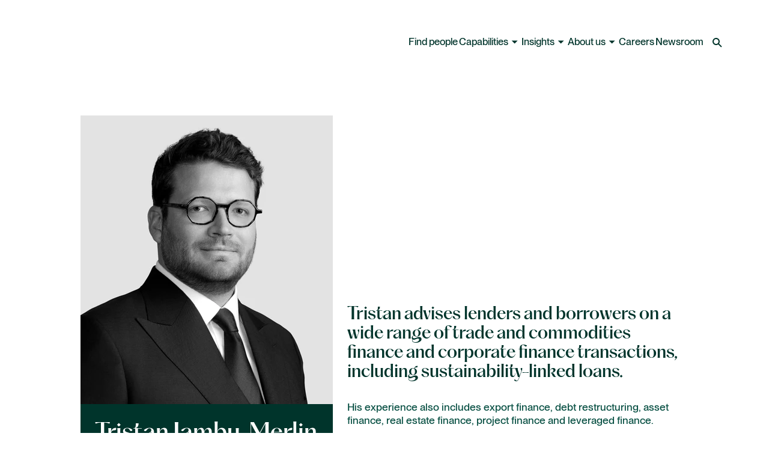

--- FILE ---
content_type: text/html; charset=utf-8
request_url: https://www.aoshearman.com/en/people/tristan-jambu-merlin
body_size: 37445
content:
<!DOCTYPE html><html lang="en"><head><meta charSet="utf-8" data-next-head=""/><meta name="viewport" content="width=device-width" data-next-head=""/><title data-next-head="">Tristan Jambu-Merlin - A&amp;O Shearman</title><meta name="robots" content="index,follow" data-next-head=""/><meta name="description" content="Tristan advises lenders and borrowers on a range of trade and commodities finance and corporate finance transactions, including sustainability-linked loans." data-next-head=""/><meta property="og:title" content="Tristan Jambu-Merlin" data-next-head=""/><meta property="og:description" content="Tristan advises lenders and borrowers on a range of trade and commodities finance and corporate finance transactions, including sustainability-linked loans." data-next-head=""/><meta property="og:url" content="/en/people/tristan-jambu-merlin" data-next-head=""/><meta property="og:site_name" content="A&amp;O Shearman" data-next-head=""/><link rel="canonical" href="https://www.aoshearman.com/en/people/tristan-jambu-merlin" data-next-head=""/><meta name="keywords" content="" data-next-head=""/><meta name="author" content="" data-next-head=""/><meta name="googlebot" content="notranslate" data-next-head=""/><meta name="google" content="notranslate" data-next-head=""/><meta property="search_title" content="Tristan Jambu-Merlin" data-next-head=""/><meta property="full_name" content=" Tristan Jambu-Merlin" data-next-head=""/><meta property="first_name" content="Tristan" data-next-head=""/><meta property="last_name" content="Jambu-Merlin" data-next-head=""/><meta property="job_title" content="Counsel" data-next-head=""/><meta property="job_role" content="Senior Lawyer Consultant" data-next-head=""/><meta property="job_role_listing_order" content="3" data-next-head=""/><meta property="primary_office" content="Paris" data-next-head=""/><meta property="other_offices" content="" data-next-head=""/><meta property="service_tags" content="Finance|Environmental social and governance|Trade commodity and export credit finance" data-next-head=""/><meta property="industries_tags" content="" data-next-head=""/><meta property="people_description" content="Tristan advises lenders and borrowers on a wide range of trade and commodities finance and corporate finance transactions, including sustainability-linked loans." data-next-head=""/><meta property="people_image" content="https://edge.sitecorecloud.io/allenoveryllp1-aoshearmanwe0db-production-ecf3/media/project/aoshearman/aoshearman/people-profile/j/a/jambu-merlin_tristan_3020081_web.jpg?h=1520&amp;iar=0&amp;w=2026" data-next-head=""/><meta property="people_main_bio" content="His experience also includes export finance, debt restructuring, asset finance, real estate finance, project finance and leveraged finance." data-next-head=""/><meta property="people_experience" content="&lt;ul&gt;
    &lt;li&gt;The coordinating committee of lenders on the restructuring of a $1.3bn oil prepayment in Chad.&lt;/li&gt;
    &lt;li&gt;The lenders on the limited recourse financing of a metals prepayment by Duferco to JSW. This transaction was recognized by TXF&amp;rsquo;s Perfect 10 awards.&lt;/li&gt;
    &lt;li&gt;The lenders on the &amp;euro;15bn financing for the acquisition by LVMH of Tiffany &amp;amp; Co.&lt;/li&gt;
    &lt;li&gt;The lenders on the financing of Fran&amp;ccedil;aise des Jeux&amp;rsquo;s public bid over Kindred Group.&lt;/li&gt;
&lt;/ul&gt;, &lt;ul&gt;
    &lt;li&gt;
    &amp;nbsp;Assisting Redress with respect to the research for and drafting of its award-winning report Unequal Justice: Accountability for Torture Against LGBTIQ+ Persons in Africa.&lt;/li&gt;
&lt;/ul&gt;" data-next-head=""/><meta property="content_type" content="People" data-next-head=""/><link rel="apple-touch-icon" sizes="57x57" href="/favicons/apple-icon-57x57.png" data-next-head=""/><link rel="apple-touch-icon" sizes="60x60" href="/favicons/apple-icon-60x60.png" data-next-head=""/><link rel="apple-touch-icon" sizes="72x72" href="/favicons/apple-icon-72x72.png" data-next-head=""/><link rel="apple-touch-icon" sizes="76x76" href="/favicons/apple-icon-76x76.png" data-next-head=""/><link rel="apple-touch-icon" sizes="114x114" href="/favicons/apple-icon-114x114.png" data-next-head=""/><link rel="apple-touch-icon" sizes="120x120" href="/favicons/apple-icon-120x120.png" data-next-head=""/><link rel="apple-touch-icon" sizes="144x144" href="/favicons/apple-icon-144x144.png" data-next-head=""/><link rel="apple-touch-icon" sizes="152x152" href="/favicons/apple-icon-152x152.png" data-next-head=""/><link rel="apple-touch-icon" sizes="180x180" href="/favicons/apple-icon-180x180.png" data-next-head=""/><link rel="icon" type="image/png" sizes="192x192" href="/favicons/android-icon-192x192.png" data-next-head=""/><link rel="icon" type="image/png" sizes="32x32" href="/favicons/favicon-32x32.png" data-next-head=""/><link rel="icon" type="image/png" sizes="96x96" href="/favicons/favicon-96x96.png" data-next-head=""/><link rel="icon" type="image/png" sizes="16x16" href="/favicons/favicon-16x16.png" data-next-head=""/><link rel="manifest" href="/favicons/AOShearman.manifest.json" crossorigin="use-credentials" data-next-head=""/><meta name="msapplication-TileColor" content="#009B55" data-next-head=""/><meta name="msapplication-TileImage" content="/favicons/ms-icon-144x144.png" data-next-head=""/><meta name="theme-color" content="#009B55" data-next-head=""/><meta property="id" content="097340ec-2f99-48ee-9e85-b325ded6b6c9" data-next-head=""/><link rel="preload" as="image" href="/favicons/favicon-32x32.png" data-next-head=""/><link rel="preload" href="https://www.aoshearman.com/_next/static/css/bc1ba3d1b3ac26b6.css" as="style"/><link rel="preload" href="https://www.aoshearman.com/_next/static/css/46b79a8f73ba3e3a.css" as="style"/><link rel="preload" href="https://www.aoshearman.com/_next/static/css/f8d670746b490536.css" as="style"/><script type="application/ld+json" data-next-head="">{"@context":"https://schema.org","@type":"ProfilePage","dateCreated":"2024-03-18T11:29:28.0000000Z","dateModified":"2025-09-18T13:25:35.0000000Z","mainEntity":{"@type":"Person","name":"Tristan Jambu-Merlin","image":"https://edge.sitecorecloud.io/allenoveryllp1-aoshearmanwe0db-production-ecf3/media/project/aoshearman/aoshearman/people-profile/j/a/jambu-merlin_tristan_3020081_web.jpg?h=1520&iar=0&w=2026","description":"Tristan advises lenders and borrowers on a range of trade and commodities finance and corporate finance transactions, including sustainability-linked loans."}}</script><script id="google" data-nscript="beforeInteractive">
          (function(w,d,s,l,i){w[l]=w[l]||[];w[l].push({'gtm.start':
            new Date().getTime(),event:'gtm.js'});var f=d.getElementsByTagName(s)[0],
            j=d.createElement(s),dl=l!='dataLayer'?'&l='+l:'';j.async=true;j.src=
            'https://www.googletagmanager.com/gtm.js?id='+i+dl;f.parentNode.insertBefore(j,f);
            })(window,document,'script','dataLayer', 'GTM-TPSJW7R');
            window.dataLayer = window.dataLayer || []; 
            function gtag(){dataLayer.push(arguments);} 
          
            // Default ad_storage to 'denied'. 
            gtag('consent', 'default', { 
                  ad_storage: "denied", 
                  analytics_storage: "denied", 
                  functionality_storage: "denied", 
                  personalization_storage: "denied", 
                  security_storage: "denied",  
                  ad_user_data: "denied",
                  ad_personalization: "denied", 
                  'wait_for_update': 500 
            });
            const isInternal = Boolean(document.cookie?.split(';')?.map(item => item?.trim())?.includes('is_internal=true'));
            dataLayer.push({ 'event': 'pageView', 'is_internal': isInternal });
          </script><link rel="stylesheet" href="https://www.aoshearman.com/_next/static/css/bc1ba3d1b3ac26b6.css" data-n-g=""/><link rel="stylesheet" href="https://www.aoshearman.com/_next/static/css/46b79a8f73ba3e3a.css" data-n-p=""/><link rel="stylesheet" href="https://www.aoshearman.com/_next/static/css/f8d670746b490536.css" data-n-p=""/><noscript data-n-css=""></noscript><script defer="" noModule="" src="https://www.aoshearman.com/_next/static/chunks/polyfills-42372ed130431b0a.js"></script><script src="https://www.aoshearman.com/_next/static/chunks/webpack-ee7bbc3241cb129a.js" defer=""></script><script src="https://www.aoshearman.com/_next/static/chunks/framework-aed0183bb616be38.js" defer=""></script><script src="https://www.aoshearman.com/_next/static/chunks/main-fef334f43556fbd0.js" defer=""></script><script src="https://www.aoshearman.com/_next/static/chunks/pages/_app-ef05e37dae0d475d.js" defer=""></script><script src="https://www.aoshearman.com/_next/static/chunks/281c3f4d-c2a4618f7dd756d7.js" defer=""></script><script src="https://www.aoshearman.com/_next/static/chunks/596-2358ee3ef935a5bb.js" defer=""></script><script src="https://www.aoshearman.com/_next/static/chunks/618-b2f4e88dde3589a6.js" defer=""></script><script src="https://www.aoshearman.com/_next/static/chunks/355-e0493a51448d4f94.js" defer=""></script><script src="https://www.aoshearman.com/_next/static/chunks/971-346af7c90e466046.js" defer=""></script><script src="https://www.aoshearman.com/_next/static/chunks/pages/people/%5B...path%5D-fce6cb62e1ade388.js" defer=""></script><script src="https://www.aoshearman.com/_next/static/XPpEAefLucGVxZd-NxEs7/_buildManifest.js" defer=""></script><script src="https://www.aoshearman.com/_next/static/XPpEAefLucGVxZd-NxEs7/_ssgManifest.js" defer=""></script></head><body><div id="__next"><div><byoc-registration components="[]" datasources="[]"></byoc-registration><div class="prod-mode __variable_f1ea25 __variable_d99868"><header><div id="header"><!--$--><!--$--><div class="MasterNavigation_master-navigation__overlay__p_cIT"></div><div class="MasterNavigation_master-navigation__light-bar__3SDI7"><div class="MasterNavigation_master-navigation__light-bar--relative-wrapper__Egofn"><!--$--><!--/$--></div></div><div class="MasterNavigation_master-navigation__dark-bar__ZSfTF"></div><div class="Drawer_drawer__ALnQf" tabindex="-1" role="dialog" aria-modal="false"><div class="Drawer_drawer--content__CvWX6"><div class="Grid_grid__ChKH7 Grid_margin__rFEpX"><div class="Grid_grid__item__Itq8w MasterNavigation_master-navigation__main-heading__gurXC" style="--col-xs-start:1;--col-xs-end:17"><div class="MasterNavigation_master-navigation__tabs__r2uYN"><button tabindex="-1" type="button" data-cy="nav-level-2 expertise"><h2 class="MasterNavigation_master-navigation__desktop-sub-nav-heading__2Y5dn MasterNavigation_master-navigation__desktop-sub-nav-heading--active__sw7Ne">Expertise</h2></button><button tabindex="-1" type="button" data-cy="nav-level-2 industries"><h2 class="MasterNavigation_master-navigation__desktop-sub-nav-heading__2Y5dn">Industries</h2></button><button tabindex="-1" type="button" data-cy="nav-level-2 global coverage"><h2 class="MasterNavigation_master-navigation__desktop-sub-nav-heading__2Y5dn">Global coverage</h2></button></div></div><div class="Grid_grid__item__Itq8w MasterNavigation_master-navigation__main-content__08Cf_" style="--col-xs-start:1;--col-xs-end:17"><div class="MasterNavigation_master-navigation__tabs-content__Lkfkf"><div data-cy="nav-level-3-4" class="MasterNavigation_master-navigation__tabs-content-container__hciDS"><div class="Grid_grid__ChKH7 Grid_margin__rFEpX"><div class="Grid_grid__item__Itq8w" style="--col-lg-start:1;--col-lg-end:6;--col-xl-start:1;--col-xl-end:5"><div class="MasterNavigation_master-navigation__tabs-content-side-tabs__OIn_f MasterNavigation_master-navigation__tabs-content-left-side__4hQM0 MasterNavigation_master-navigation__custom-scrollbar__OayMJ"><ul class=""><li><button type="button" tabindex="-1" data-cy="nav-level-3 advisory and regulatory"><h3 class="MasterNavigation_master-navigation__desktop-sub-nav-parent-item__e7Wyd MasterNavigation_master-navigation__desktop-sub-nav-parent-item--active__Fjq43">Advisory and regulatory</h3><span class="MasterNavigation_master-navigation__desktop-sub-nav-parent-item-caret__Nzcwe MasterNavigation_master-navigation__desktop-sub-nav-parent-item-caret--active__YBnAO"></span></button></li><li><button type="button" tabindex="-1" data-cy="nav-level-3 capital markets"><h3 class="MasterNavigation_master-navigation__desktop-sub-nav-parent-item__e7Wyd">Capital markets</h3><span class="MasterNavigation_master-navigation__desktop-sub-nav-parent-item-caret__Nzcwe"></span></button></li><li><button type="button" tabindex="-1" data-cy="nav-level-3 corporate and m&amp;a"><h3 class="MasterNavigation_master-navigation__desktop-sub-nav-parent-item__e7Wyd">Corporate and M&amp;A</h3><span class="MasterNavigation_master-navigation__desktop-sub-nav-parent-item-caret__Nzcwe"></span></button></li><li><button type="button" tabindex="-1" data-cy="nav-level-3 disputes"><h3 class="MasterNavigation_master-navigation__desktop-sub-nav-parent-item__e7Wyd">Disputes</h3><span class="MasterNavigation_master-navigation__desktop-sub-nav-parent-item-caret__Nzcwe"></span></button></li><li><button type="button" tabindex="-1" data-cy="nav-level-3 finance "><h3 class="MasterNavigation_master-navigation__desktop-sub-nav-parent-item__e7Wyd">Finance </h3><span class="MasterNavigation_master-navigation__desktop-sub-nav-parent-item-caret__Nzcwe"></span></button></li><li><button type="button" tabindex="-1" data-cy="nav-level-3 legal innovation"><h3 class="MasterNavigation_master-navigation__desktop-sub-nav-parent-item__e7Wyd">Legal innovation</h3><span class="MasterNavigation_master-navigation__desktop-sub-nav-parent-item-caret__Nzcwe"></span></button></li></ul></div></div><div class="Grid_grid__item__Itq8w" style="--col-lg-start:6;--col-lg-end:17;--col-xl-start:5;--col-xl-end:17"><div class="MasterNavigation_master-navigation__tabs-content-right-side__JAXx9 MasterNavigation_master-navigation__custom-scrollbar__OayMJ"><div class="MasterNavigation_master-navigation__tabs-content-side-tabs-content__n0EGe MasterNavigation_master-navigation__tabs-content-side-tabs-content--list-2__Uc8eY"><ul><li class="MasterNavigation_master-navigation__tabs-content-side-tabs-content-item-wrapper__8Ta_g"><a data-cy="nav-level-4 administrative and public law" class="MasterNavigation_master-navigation__tabs-content-side-tabs-content-item__KqBaY" tabindex="-1" href="https://www.aoshearman.com/en/expertise/administrative-and-public-law">Administrative and public law</a></li><li class="MasterNavigation_master-navigation__tabs-content-side-tabs-content-item-wrapper__8Ta_g"><a data-cy="nav-level-4 antitrust" class="MasterNavigation_master-navigation__tabs-content-side-tabs-content-item__KqBaY" tabindex="-1" href="https://www.aoshearman.com/en/expertise/antitrust">Antitrust</a></li><li class="MasterNavigation_master-navigation__tabs-content-side-tabs-content-item-wrapper__8Ta_g"><a data-cy="nav-level-4 artificial intelligence" class="MasterNavigation_master-navigation__tabs-content-side-tabs-content-item__KqBaY" tabindex="-1" href="https://www.aoshearman.com/en/expertise/artificial-intelligence">Artificial intelligence</a></li><li class="MasterNavigation_master-navigation__tabs-content-side-tabs-content-item-wrapper__8Ta_g"><a data-cy="nav-level-4 business and human rights" class="MasterNavigation_master-navigation__tabs-content-side-tabs-content-item__KqBaY" tabindex="-1" href="https://www.aoshearman.com/en/expertise/business-and-human-rights">Business and human rights</a></li><li class="MasterNavigation_master-navigation__tabs-content-side-tabs-content-item-wrapper__8Ta_g"><a data-cy="nav-level-4 cybersecurity" class="MasterNavigation_master-navigation__tabs-content-side-tabs-content-item__KqBaY" tabindex="-1" href="https://www.aoshearman.com/en/expertise/cybersecurity">Cybersecurity</a></li><li class="MasterNavigation_master-navigation__tabs-content-side-tabs-content-item-wrapper__8Ta_g"><a data-cy="nav-level-4 data privacy and data protection" class="MasterNavigation_master-navigation__tabs-content-side-tabs-content-item__KqBaY" tabindex="-1" href="https://www.aoshearman.com/en/expertise/data-privacy-and-data-protection">Data privacy and data protection</a></li><li class="MasterNavigation_master-navigation__tabs-content-side-tabs-content-item-wrapper__8Ta_g"><a data-cy="nav-level-4 environmental" class="MasterNavigation_master-navigation__tabs-content-side-tabs-content-item__KqBaY" tabindex="-1" href="https://www.aoshearman.com/en/expertise/environmental">Environmental</a></li><li class="MasterNavigation_master-navigation__tabs-content-side-tabs-content-item-wrapper__8Ta_g"><a data-cy="nav-level-4 family office" class="MasterNavigation_master-navigation__tabs-content-side-tabs-content-item__KqBaY" tabindex="-1" href="https://www.aoshearman.com/en/industries/private-capital/family-office">Family office</a></li><li class="MasterNavigation_master-navigation__tabs-content-side-tabs-content-item-wrapper__8Ta_g"><a data-cy="nav-level-4 financial services advisory and regulatory" class="MasterNavigation_master-navigation__tabs-content-side-tabs-content-item__KqBaY" tabindex="-1" href="https://www.aoshearman.com/en/expertise/financial-services-advisory-and-regulatory">Financial services advisory and regulatory</a></li></ul><ul><li class="MasterNavigation_master-navigation__tabs-content-side-tabs-content-item-wrapper__8Ta_g"><a data-cy="nav-level-4 foreign direct investment and cfius" class="MasterNavigation_master-navigation__tabs-content-side-tabs-content-item__KqBaY" tabindex="-1" href="https://www.aoshearman.com/en/expertise/foreign-direct-investment-and-cfius">Foreign direct investment and CFIUS</a></li><li class="MasterNavigation_master-navigation__tabs-content-side-tabs-content-item-wrapper__8Ta_g"><a data-cy="nav-level-4 funds and asset management" class="MasterNavigation_master-navigation__tabs-content-side-tabs-content-item__KqBaY" tabindex="-1" href="https://www.aoshearman.com/en/expertise/funds-and-asset-management">Funds and asset management</a></li><li class="MasterNavigation_master-navigation__tabs-content-side-tabs-content-item-wrapper__8Ta_g"><a data-cy="nav-level-4 global employment and compensation" class="MasterNavigation_master-navigation__tabs-content-side-tabs-content-item__KqBaY" tabindex="-1" href="https://www.aoshearman.com/en/expertise/global-employment-and-compensation">Global employment and compensation</a></li><li class="MasterNavigation_master-navigation__tabs-content-side-tabs-content-item-wrapper__8Ta_g"><a data-cy="nav-level-4 private client" class="MasterNavigation_master-navigation__tabs-content-side-tabs-content-item__KqBaY" tabindex="-1" href="https://www.aoshearman.com/en/expertise/private-client">Private client</a></li><li class="MasterNavigation_master-navigation__tabs-content-side-tabs-content-item-wrapper__8Ta_g"><a data-cy="nav-level-4 public company advisory and corporate governance" class="MasterNavigation_master-navigation__tabs-content-side-tabs-content-item__KqBaY" tabindex="-1" href="https://www.aoshearman.com/en/expertise/public-company-advisory-and-corporate-governance">Public company advisory and corporate governance</a></li><li class="MasterNavigation_master-navigation__tabs-content-side-tabs-content-item-wrapper__8Ta_g"><a data-cy="nav-level-4 restructuring, insolvency and capital solutions" class="MasterNavigation_master-navigation__tabs-content-side-tabs-content-item__KqBaY" tabindex="-1" href="https://www.aoshearman.com/en/expertise/restructuring-insolvency-and-capital-solutions">Restructuring, insolvency and capital solutions</a></li><li class="MasterNavigation_master-navigation__tabs-content-side-tabs-content-item-wrapper__8Ta_g"><a data-cy="nav-level-4 sanctions and international trade" class="MasterNavigation_master-navigation__tabs-content-side-tabs-content-item__KqBaY" tabindex="-1" href="https://www.aoshearman.com/en/expertise/sanctions-and-international-trade">Sanctions and international trade</a></li><li class="MasterNavigation_master-navigation__tabs-content-side-tabs-content-item-wrapper__8Ta_g"><a data-cy="nav-level-4 tax" class="MasterNavigation_master-navigation__tabs-content-side-tabs-content-item__KqBaY" tabindex="-1" href="https://www.aoshearman.com/en/expertise/tax">Tax</a></li><li class="MasterNavigation_master-navigation__tabs-content-side-tabs-content-item-wrapper__8Ta_g"><a data-cy="nav-level-4 white-collar defense and global investigations" class="MasterNavigation_master-navigation__tabs-content-side-tabs-content-item__KqBaY" tabindex="-1" href="https://www.aoshearman.com/en/expertise/white-collar-defense-and-global-investigations">White-collar defense and global investigations</a></li><li class="MasterNavigation_master-navigation__tabs-content-side-tabs-content-item__KqBaY"><a title="" class="SecondaryButton_button__33lju SecondaryButton_alternative__pZ8gM SecondaryButton_on-background__LsMmF" aria-label="ALL ADVISORY AND REGULATORY" href="/en/expertise/advisory-and-regulatory"><span class="SecondaryButton_text__iARWc">ALL ADVISORY AND REGULATORY</span><span class="SecondaryButton_icon__f10H0"><span class="SecondaryButton_icon-slide__tlb3b"><svg xmlns="http://www.w3.org/2000/svg" width="20" height="20" viewBox="0 0 20 20" fill="none"><g clip-path="url(#clip0_840_451-«Rkcqhjbj6»)"><path d="M20 10L15 15L15 5L20 10Z" fill="currentColor"></path><path d="M0 10L17 10" stroke="currentColor" stroke-width="2"></path></g><defs><clipPath id="clip0_840_451-«Rkcqhjbj6»"><rect width="20" height="20" fill="white"></rect></clipPath></defs></svg><svg xmlns="http://www.w3.org/2000/svg" width="20" height="20" viewBox="0 0 20 20" fill="none"><g clip-path="url(#clip0_840_451)"><path d="M20 10L15 15L15 5L20 10Z" fill="currentColor"></path><path d="M0 10L17 10" stroke="currentColor" stroke-width="2"></path></g><defs><clipPath id="clip0_840_451"><rect width="20" height="20" fill="white"></rect></clipPath></defs></svg></span></span></a></li></ul></div><div class="MasterNavigation_master-navigation__tabs-content-side-tabs-content__n0EGe MasterNavigation_master-navigation__tabs-content-side-tabs-content--list-1__HGloQ"><ul><li class="MasterNavigation_master-navigation__tabs-content-side-tabs-content-item-wrapper__8Ta_g"><a data-cy="nav-level-4 asset finance" class="MasterNavigation_master-navigation__tabs-content-side-tabs-content-item__KqBaY" tabindex="-1" href="https://www.aoshearman.com/en/expertise/asset-finance">Asset finance</a></li><li class="MasterNavigation_master-navigation__tabs-content-side-tabs-content-item-wrapper__8Ta_g"><a data-cy="nav-level-4 corporate trust and agency" class="MasterNavigation_master-navigation__tabs-content-side-tabs-content-item__KqBaY" tabindex="-1" href="https://www.aoshearman.com/en/expertise/corporate-trust-and-agency">Corporate trust and agency</a></li><li class="MasterNavigation_master-navigation__tabs-content-side-tabs-content-item-wrapper__8Ta_g"><a data-cy="nav-level-4 debt capital markets" class="MasterNavigation_master-navigation__tabs-content-side-tabs-content-item__KqBaY" tabindex="-1" href="https://www.aoshearman.com/en/expertise/debt-capital-markets">Debt capital markets</a></li><li class="MasterNavigation_master-navigation__tabs-content-side-tabs-content-item-wrapper__8Ta_g"><a data-cy="nav-level-4 derivatives" class="MasterNavigation_master-navigation__tabs-content-side-tabs-content-item__KqBaY" tabindex="-1" href="https://www.aoshearman.com/en/expertise/derivatives">Derivatives</a></li><li class="MasterNavigation_master-navigation__tabs-content-side-tabs-content-item-wrapper__8Ta_g"><a data-cy="nav-level-4 emerging growth" class="MasterNavigation_master-navigation__tabs-content-side-tabs-content-item__KqBaY" tabindex="-1" href="https://www.aoshearman.com/en/expertise/emerging-growth">Emerging growth</a></li><li class="MasterNavigation_master-navigation__tabs-content-side-tabs-content-item-wrapper__8Ta_g"><a data-cy="nav-level-4 emerging markets finance" class="MasterNavigation_master-navigation__tabs-content-side-tabs-content-item__KqBaY" tabindex="-1" href="https://www.aoshearman.com/en/expertise/emerging-markets-finance">Emerging markets finance</a></li><li class="MasterNavigation_master-navigation__tabs-content-side-tabs-content-item-wrapper__8Ta_g"><a data-cy="nav-level-4 equity capital markets" class="MasterNavigation_master-navigation__tabs-content-side-tabs-content-item__KqBaY" tabindex="-1" href="https://www.aoshearman.com/en/expertise/equity-capital-markets">Equity capital markets</a></li><li class="MasterNavigation_master-navigation__tabs-content-side-tabs-content-item-wrapper__8Ta_g"><a data-cy="nav-level-4 financial services advisory and regulatory" class="MasterNavigation_master-navigation__tabs-content-side-tabs-content-item__KqBaY" tabindex="-1" href="https://www.aoshearman.com/en/expertise/financial-services-advisory-and-regulatory">Financial services advisory and regulatory</a></li><li class="MasterNavigation_master-navigation__tabs-content-side-tabs-content-item-wrapper__8Ta_g"><a data-cy="nav-level-4 funds and asset management" class="MasterNavigation_master-navigation__tabs-content-side-tabs-content-item__KqBaY" tabindex="-1" href="https://www.aoshearman.com/en/expertise/funds-and-asset-management">Funds and asset management</a></li><li class="MasterNavigation_master-navigation__tabs-content-side-tabs-content-item-wrapper__8Ta_g"><a data-cy="nav-level-4 fund liquidity solutions" class="MasterNavigation_master-navigation__tabs-content-side-tabs-content-item__KqBaY" tabindex="-1" href="https://www.aoshearman.com/en/expertise/fund-finance-and-liquidity-solutions">Fund liquidity solutions</a></li><li class="MasterNavigation_master-navigation__tabs-content-side-tabs-content-item-wrapper__8Ta_g"><a data-cy="nav-level-4 global employment and compensation" class="MasterNavigation_master-navigation__tabs-content-side-tabs-content-item__KqBaY" tabindex="-1" href="https://www.aoshearman.com/en/expertise/global-employment-and-compensation">Global employment and compensation</a></li><li class="MasterNavigation_master-navigation__tabs-content-side-tabs-content-item-wrapper__8Ta_g"><a data-cy="nav-level-4 insurance" class="MasterNavigation_master-navigation__tabs-content-side-tabs-content-item__KqBaY" tabindex="-1" href="https://www.aoshearman.com/en/expertise/insurance">Insurance</a></li><li class="MasterNavigation_master-navigation__tabs-content-side-tabs-content-item-wrapper__8Ta_g"><a data-cy="nav-level-4 islamic finance" class="MasterNavigation_master-navigation__tabs-content-side-tabs-content-item__KqBaY" tabindex="-1" href="https://www.aoshearman.com/en/expertise/islamic-finance">Islamic finance</a></li><li class="MasterNavigation_master-navigation__tabs-content-side-tabs-content-item-wrapper__8Ta_g"><a data-cy="nav-level-4 markets innovation group" class="MasterNavigation_master-navigation__tabs-content-side-tabs-content-item__KqBaY" tabindex="-1" href="https://www.aoshearman.com/en/expertise/markets-innovation-group">Markets Innovation Group</a></li><li class="MasterNavigation_master-navigation__tabs-content-side-tabs-content-item-wrapper__8Ta_g"><a data-cy="nav-level-4 private equity" class="MasterNavigation_master-navigation__tabs-content-side-tabs-content-item__KqBaY" tabindex="-1" href="https://www.aoshearman.com/en/expertise/private-equity">Private equity</a></li><li class="MasterNavigation_master-navigation__tabs-content-side-tabs-content-item-wrapper__8Ta_g"><a data-cy="nav-level-4 public company advisory and corporate governance" class="MasterNavigation_master-navigation__tabs-content-side-tabs-content-item__KqBaY" tabindex="-1" href="https://www.aoshearman.com/en/expertise/public-company-advisory-and-corporate-governance">Public company advisory and corporate governance</a></li><li class="MasterNavigation_master-navigation__tabs-content-side-tabs-content-item-wrapper__8Ta_g"><a data-cy="nav-level-4 real estate" class="MasterNavigation_master-navigation__tabs-content-side-tabs-content-item__KqBaY" tabindex="-1" href="https://www.aoshearman.com/en/expertise/real-estate">Real estate</a></li><li class="MasterNavigation_master-navigation__tabs-content-side-tabs-content-item-wrapper__8Ta_g"><a data-cy="nav-level-4 restructuring, insolvency and capital solutions" class="MasterNavigation_master-navigation__tabs-content-side-tabs-content-item__KqBaY" tabindex="-1" href="https://www.aoshearman.com/en/expertise/restructuring-insolvency-and-capital-solutions">Restructuring, insolvency and capital solutions</a></li><li class="MasterNavigation_master-navigation__tabs-content-side-tabs-content-item-wrapper__8Ta_g"><a data-cy="nav-level-4 sovereign debt" class="MasterNavigation_master-navigation__tabs-content-side-tabs-content-item__KqBaY" tabindex="-1" href="https://www.aoshearman.com/en/expertise/sovereign-debt">Sovereign debt</a></li><li class="MasterNavigation_master-navigation__tabs-content-side-tabs-content-item-wrapper__8Ta_g"><a data-cy="nav-level-4 structured finance, securitizations and clos" class="MasterNavigation_master-navigation__tabs-content-side-tabs-content-item__KqBaY" tabindex="-1" href="https://www.aoshearman.com/en/expertise/structured-finance-securitizations-and-clos">Structured finance, securitizations and CLOs</a></li><li class="MasterNavigation_master-navigation__tabs-content-side-tabs-content-item-wrapper__8Ta_g"><a data-cy="nav-level-4 sustainable finance" class="MasterNavigation_master-navigation__tabs-content-side-tabs-content-item__KqBaY" tabindex="-1" href="https://www.aoshearman.com/en/expertise/sustainable-finance">Sustainable finance</a></li><li class="MasterNavigation_master-navigation__tabs-content-side-tabs-content-item-wrapper__8Ta_g"><a data-cy="nav-level-4 tax" class="MasterNavigation_master-navigation__tabs-content-side-tabs-content-item__KqBaY" tabindex="-1" href="https://www.aoshearman.com/en/expertise/tax">Tax</a></li><li class="MasterNavigation_master-navigation__tabs-content-side-tabs-content-item__KqBaY"><a title="" class="SecondaryButton_button__33lju SecondaryButton_alternative__pZ8gM SecondaryButton_on-background__LsMmF" aria-label="ALL CAPITAL MARKETS" href="/en/expertise/capital-markets"><span class="SecondaryButton_text__iARWc">ALL CAPITAL MARKETS</span><span class="SecondaryButton_icon__f10H0"><span class="SecondaryButton_icon-slide__tlb3b"><svg xmlns="http://www.w3.org/2000/svg" width="20" height="20" viewBox="0 0 20 20" fill="none"><g clip-path="url(#clip0_840_451-«Rakqhjbj6»)"><path d="M20 10L15 15L15 5L20 10Z" fill="currentColor"></path><path d="M0 10L17 10" stroke="currentColor" stroke-width="2"></path></g><defs><clipPath id="clip0_840_451-«Rakqhjbj6»"><rect width="20" height="20" fill="white"></rect></clipPath></defs></svg><svg xmlns="http://www.w3.org/2000/svg" width="20" height="20" viewBox="0 0 20 20" fill="none"><g clip-path="url(#clip0_840_451)"><path d="M20 10L15 15L15 5L20 10Z" fill="currentColor"></path><path d="M0 10L17 10" stroke="currentColor" stroke-width="2"></path></g><defs><clipPath id="clip0_840_451"><rect width="20" height="20" fill="white"></rect></clipPath></defs></svg></span></span></a></li></ul></div><div class="MasterNavigation_master-navigation__tabs-content-side-tabs-content__n0EGe MasterNavigation_master-navigation__tabs-content-side-tabs-content--list-1__HGloQ"><ul><li class="MasterNavigation_master-navigation__tabs-content-side-tabs-content-item-wrapper__8Ta_g"><a data-cy="nav-level-4 administrative and public law" class="MasterNavigation_master-navigation__tabs-content-side-tabs-content-item__KqBaY" tabindex="-1" href="https://www.aoshearman.com/en/expertise/administrative-and-public-law">Administrative and public law</a></li><li class="MasterNavigation_master-navigation__tabs-content-side-tabs-content-item-wrapper__8Ta_g"><a data-cy="nav-level-4 antitrust" class="MasterNavigation_master-navigation__tabs-content-side-tabs-content-item__KqBaY" tabindex="-1" href="https://www.aoshearman.com/en/expertise/antitrust">Antitrust</a></li><li class="MasterNavigation_master-navigation__tabs-content-side-tabs-content-item-wrapper__8Ta_g"><a data-cy="nav-level-4 artificial intelligence" class="MasterNavigation_master-navigation__tabs-content-side-tabs-content-item__KqBaY" tabindex="-1" href="https://www.aoshearman.com/en/expertise/artificial-intelligence">Artificial intelligence</a></li><li class="MasterNavigation_master-navigation__tabs-content-side-tabs-content-item-wrapper__8Ta_g"><a data-cy="nav-level-4 business and human rights" class="MasterNavigation_master-navigation__tabs-content-side-tabs-content-item__KqBaY" tabindex="-1" href="https://www.aoshearman.com/en/expertise/business-and-human-rights">Business and human rights</a></li><li class="MasterNavigation_master-navigation__tabs-content-side-tabs-content-item-wrapper__8Ta_g"><a data-cy="nav-level-4 complex commercial transactions" class="MasterNavigation_master-navigation__tabs-content-side-tabs-content-item__KqBaY" tabindex="-1" href="https://www.aoshearman.com/en/expertise/complex-commercial-transactions">Complex commercial transactions</a></li><li class="MasterNavigation_master-navigation__tabs-content-side-tabs-content-item-wrapper__8Ta_g"><a data-cy="nav-level-4 cybersecurity" class="MasterNavigation_master-navigation__tabs-content-side-tabs-content-item__KqBaY" tabindex="-1" href="https://www.aoshearman.com/en/expertise/cybersecurity">Cybersecurity</a></li><li class="MasterNavigation_master-navigation__tabs-content-side-tabs-content-item-wrapper__8Ta_g"><a data-cy="nav-level-4 data privacy and data protection" class="MasterNavigation_master-navigation__tabs-content-side-tabs-content-item__KqBaY" tabindex="-1" href="https://www.aoshearman.com/en/expertise/data-privacy-and-data-protection">Data privacy and data protection</a></li><li class="MasterNavigation_master-navigation__tabs-content-side-tabs-content-item-wrapper__8Ta_g"><a data-cy="nav-level-4 digital assets" class="MasterNavigation_master-navigation__tabs-content-side-tabs-content-item__KqBaY" tabindex="-1" href="https://www.aoshearman.com/en/expertise/digital-assets">Digital assets</a></li><li class="MasterNavigation_master-navigation__tabs-content-side-tabs-content-item-wrapper__8Ta_g"><a data-cy="nav-level-4 emerging growth" class="MasterNavigation_master-navigation__tabs-content-side-tabs-content-item__KqBaY" tabindex="-1" href="https://www.aoshearman.com/en/expertise/emerging-growth">Emerging growth</a></li><li class="MasterNavigation_master-navigation__tabs-content-side-tabs-content-item-wrapper__8Ta_g"><a data-cy="nav-level-4 environmental" class="MasterNavigation_master-navigation__tabs-content-side-tabs-content-item__KqBaY" tabindex="-1" href="https://www.aoshearman.com/en/expertise/environmental">Environmental</a></li><li class="MasterNavigation_master-navigation__tabs-content-side-tabs-content-item-wrapper__8Ta_g"><a data-cy="nav-level-4 equity capital markets" class="MasterNavigation_master-navigation__tabs-content-side-tabs-content-item__KqBaY" tabindex="-1" href="https://www.aoshearman.com/en/expertise/equity-capital-markets">Equity capital markets</a></li><li class="MasterNavigation_master-navigation__tabs-content-side-tabs-content-item-wrapper__8Ta_g"><a data-cy="nav-level-4 financial services advisory and regulatory" class="MasterNavigation_master-navigation__tabs-content-side-tabs-content-item__KqBaY" tabindex="-1" href="https://www.aoshearman.com/en/expertise/financial-services-advisory-and-regulatory">Financial services advisory and regulatory</a></li><li class="MasterNavigation_master-navigation__tabs-content-side-tabs-content-item-wrapper__8Ta_g"><a data-cy="nav-level-4 foreign direct investment and cfius" class="MasterNavigation_master-navigation__tabs-content-side-tabs-content-item__KqBaY" tabindex="-1" href="https://www.aoshearman.com/en/expertise/foreign-direct-investment-and-cfius">Foreign direct investment and CFIUS</a></li><li class="MasterNavigation_master-navigation__tabs-content-side-tabs-content-item-wrapper__8Ta_g"><a data-cy="nav-level-4 global employment and compensation" class="MasterNavigation_master-navigation__tabs-content-side-tabs-content-item__KqBaY" tabindex="-1" href="https://www.aoshearman.com/en/expertise/global-employment-and-compensation">Global employment and compensation</a></li><li class="MasterNavigation_master-navigation__tabs-content-side-tabs-content-item-wrapper__8Ta_g"><a data-cy="nav-level-4 insurance" class="MasterNavigation_master-navigation__tabs-content-side-tabs-content-item__KqBaY" tabindex="-1" href="https://www.aoshearman.com/en/expertise/insurance">Insurance</a></li><li class="MasterNavigation_master-navigation__tabs-content-side-tabs-content-item-wrapper__8Ta_g"><a data-cy="nav-level-4 intellectual property" class="MasterNavigation_master-navigation__tabs-content-side-tabs-content-item__KqBaY" tabindex="-1" href="https://www.aoshearman.com/en/expertise/intellectual-property">Intellectual property</a></li><li class="MasterNavigation_master-navigation__tabs-content-side-tabs-content-item-wrapper__8Ta_g"><a data-cy="nav-level-4 m&amp;a, jvs and corporate reorganizations" class="MasterNavigation_master-navigation__tabs-content-side-tabs-content-item__KqBaY" tabindex="-1" href="https://www.aoshearman.com/en/expertise/ma-joint-ventures-and-corporate-reorganization-services">M&amp;A, JVs and corporate reorganizations</a></li><li class="MasterNavigation_master-navigation__tabs-content-side-tabs-content-item-wrapper__8Ta_g"><a data-cy="nav-level-4 private equity" class="MasterNavigation_master-navigation__tabs-content-side-tabs-content-item__KqBaY" tabindex="-1" href="https://www.aoshearman.com/en/expertise/private-equity">Private equity</a></li><li class="MasterNavigation_master-navigation__tabs-content-side-tabs-content-item-wrapper__8Ta_g"><a data-cy="nav-level-4 project development and finance" class="MasterNavigation_master-navigation__tabs-content-side-tabs-content-item__KqBaY" tabindex="-1" href="https://www.aoshearman.com/en/expertise/project-development-and-finance">Project development and finance</a></li><li class="MasterNavigation_master-navigation__tabs-content-side-tabs-content-item-wrapper__8Ta_g"><a data-cy="nav-level-4 public company advisory and corporate governance" class="MasterNavigation_master-navigation__tabs-content-side-tabs-content-item__KqBaY" tabindex="-1" href="https://www.aoshearman.com/en/expertise/public-company-advisory-and-corporate-governance">Public company advisory and corporate governance</a></li><li class="MasterNavigation_master-navigation__tabs-content-side-tabs-content-item-wrapper__8Ta_g"><a data-cy="nav-level-4 real estate" class="MasterNavigation_master-navigation__tabs-content-side-tabs-content-item__KqBaY" tabindex="-1" href="https://www.aoshearman.com/en/expertise/real-estate">Real estate</a></li><li class="MasterNavigation_master-navigation__tabs-content-side-tabs-content-item-wrapper__8Ta_g"><a data-cy="nav-level-4 restructuring, insolvency and capital solutions" class="MasterNavigation_master-navigation__tabs-content-side-tabs-content-item__KqBaY" tabindex="-1" href="https://www.aoshearman.com/en/expertise/restructuring-insolvency-and-capital-solutions">Restructuring, insolvency and capital solutions</a></li><li class="MasterNavigation_master-navigation__tabs-content-side-tabs-content-item-wrapper__8Ta_g"><a data-cy="nav-level-4 sanctions and international trade" class="MasterNavigation_master-navigation__tabs-content-side-tabs-content-item__KqBaY" tabindex="-1" href="https://www.aoshearman.com/en/expertise/sanctions-and-international-trade">Sanctions and international trade</a></li><li class="MasterNavigation_master-navigation__tabs-content-side-tabs-content-item-wrapper__8Ta_g"><a data-cy="nav-level-4 tax" class="MasterNavigation_master-navigation__tabs-content-side-tabs-content-item__KqBaY" tabindex="-1" href="https://www.aoshearman.com/en/expertise/tax">Tax</a></li><li class="MasterNavigation_master-navigation__tabs-content-side-tabs-content-item-wrapper__8Ta_g"><a data-cy="nav-level-4 technology transactions" class="MasterNavigation_master-navigation__tabs-content-side-tabs-content-item__KqBaY" tabindex="-1" href="https://www.aoshearman.com/en/expertise/technology-transactions">Technology transactions</a></li><li class="MasterNavigation_master-navigation__tabs-content-side-tabs-content-item__KqBaY"><a title="" class="SecondaryButton_button__33lju SecondaryButton_alternative__pZ8gM SecondaryButton_on-background__LsMmF" aria-label="ALL CORPORATE AND M&amp;A" href="/en/expertise/corporate-and-ma"><span class="SecondaryButton_text__iARWc">ALL CORPORATE AND M&amp;A</span><span class="SecondaryButton_icon__f10H0"><span class="SecondaryButton_icon-slide__tlb3b"><svg xmlns="http://www.w3.org/2000/svg" width="20" height="20" viewBox="0 0 20 20" fill="none"><g clip-path="url(#clip0_840_451-«Rasqhjbj6»)"><path d="M20 10L15 15L15 5L20 10Z" fill="currentColor"></path><path d="M0 10L17 10" stroke="currentColor" stroke-width="2"></path></g><defs><clipPath id="clip0_840_451-«Rasqhjbj6»"><rect width="20" height="20" fill="white"></rect></clipPath></defs></svg><svg xmlns="http://www.w3.org/2000/svg" width="20" height="20" viewBox="0 0 20 20" fill="none"><g clip-path="url(#clip0_840_451)"><path d="M20 10L15 15L15 5L20 10Z" fill="currentColor"></path><path d="M0 10L17 10" stroke="currentColor" stroke-width="2"></path></g><defs><clipPath id="clip0_840_451"><rect width="20" height="20" fill="white"></rect></clipPath></defs></svg></span></span></a></li></ul></div><div class="MasterNavigation_master-navigation__tabs-content-side-tabs-content__n0EGe MasterNavigation_master-navigation__tabs-content-side-tabs-content--list-1__HGloQ"><ul><li class="MasterNavigation_master-navigation__tabs-content-side-tabs-content-item-wrapper__8Ta_g"><a data-cy="nav-level-4 administrative and public law" class="MasterNavigation_master-navigation__tabs-content-side-tabs-content-item__KqBaY" tabindex="-1" href="https://www.aoshearman.com/en/expertise/administrative-and-public-law">Administrative and public law</a></li><li class="MasterNavigation_master-navigation__tabs-content-side-tabs-content-item-wrapper__8Ta_g"><a data-cy="nav-level-4 antitrust" class="MasterNavigation_master-navigation__tabs-content-side-tabs-content-item__KqBaY" tabindex="-1" href="https://www.aoshearman.com/en/expertise/antitrust">Antitrust</a></li><li class="MasterNavigation_master-navigation__tabs-content-side-tabs-content-item-wrapper__8Ta_g"><a data-cy="nav-level-4 artificial intelligence" class="MasterNavigation_master-navigation__tabs-content-side-tabs-content-item__KqBaY" tabindex="-1" href="https://www.aoshearman.com/en/expertise/artificial-intelligence">Artificial intelligence</a></li><li class="MasterNavigation_master-navigation__tabs-content-side-tabs-content-item-wrapper__8Ta_g"><a data-cy="nav-level-4 asset tracing and recovery litigation" class="MasterNavigation_master-navigation__tabs-content-side-tabs-content-item__KqBaY" tabindex="-1" href="https://www.aoshearman.com/en/expertise/asset-tracing-and-recovery-litigation">Asset tracing and recovery litigation</a></li><li class="MasterNavigation_master-navigation__tabs-content-side-tabs-content-item-wrapper__8Ta_g"><a data-cy="nav-level-4 business and human rights" class="MasterNavigation_master-navigation__tabs-content-side-tabs-content-item__KqBaY" tabindex="-1" href="https://www.aoshearman.com/en/expertise/business-and-human-rights">Business and human rights</a></li><li class="MasterNavigation_master-navigation__tabs-content-side-tabs-content-item-wrapper__8Ta_g"><a data-cy="nav-level-4 construction disputes" class="MasterNavigation_master-navigation__tabs-content-side-tabs-content-item__KqBaY" tabindex="-1" href="https://www.aoshearman.com/en/expertise/construction-disputes">Construction disputes</a></li><li class="MasterNavigation_master-navigation__tabs-content-side-tabs-content-item-wrapper__8Ta_g"><a data-cy="nav-level-4 corporate and commercial litigation" class="MasterNavigation_master-navigation__tabs-content-side-tabs-content-item__KqBaY" tabindex="-1" href="https://www.aoshearman.com/en/expertise/corporate-and-commercial-litigation">Corporate and commercial litigation</a></li><li class="MasterNavigation_master-navigation__tabs-content-side-tabs-content-item-wrapper__8Ta_g"><a data-cy="nav-level-4 cybersecurity" class="MasterNavigation_master-navigation__tabs-content-side-tabs-content-item__KqBaY" tabindex="-1" href="https://www.aoshearman.com/en/expertise/cybersecurity">Cybersecurity</a></li><li class="MasterNavigation_master-navigation__tabs-content-side-tabs-content-item-wrapper__8Ta_g"><a data-cy="nav-level-4 data privacy and data protection" class="MasterNavigation_master-navigation__tabs-content-side-tabs-content-item__KqBaY" tabindex="-1" href="https://www.aoshearman.com/en/expertise/data-privacy-and-data-protection">Data privacy and data protection</a></li><li class="MasterNavigation_master-navigation__tabs-content-side-tabs-content-item-wrapper__8Ta_g"><a data-cy="nav-level-4 digital assets" class="MasterNavigation_master-navigation__tabs-content-side-tabs-content-item__KqBaY" tabindex="-1" href="https://www.aoshearman.com/en/expertise/digital-assets">Digital assets</a></li><li class="MasterNavigation_master-navigation__tabs-content-side-tabs-content-item-wrapper__8Ta_g"><a data-cy="nav-level-4 environmental" class="MasterNavigation_master-navigation__tabs-content-side-tabs-content-item__KqBaY" tabindex="-1" href="https://www.aoshearman.com/en/expertise/environmental">Environmental</a></li><li class="MasterNavigation_master-navigation__tabs-content-side-tabs-content-item-wrapper__8Ta_g"><a data-cy="nav-level-4 financial services litigation" class="MasterNavigation_master-navigation__tabs-content-side-tabs-content-item__KqBaY" tabindex="-1" href="https://www.aoshearman.com/en/expertise/financial-services-litigation">Financial services litigation</a></li><li class="MasterNavigation_master-navigation__tabs-content-side-tabs-content-item-wrapper__8Ta_g"><a data-cy="nav-level-4 global employment and compensation" class="MasterNavigation_master-navigation__tabs-content-side-tabs-content-item__KqBaY" tabindex="-1" href="https://www.aoshearman.com/en/expertise/global-employment-and-compensation">Global employment and compensation</a></li><li class="MasterNavigation_master-navigation__tabs-content-side-tabs-content-item-wrapper__8Ta_g"><a data-cy="nav-level-4 intellectual property" class="MasterNavigation_master-navigation__tabs-content-side-tabs-content-item__KqBaY" tabindex="-1" href="https://www.aoshearman.com/en/expertise/intellectual-property">Intellectual property</a></li><li class="MasterNavigation_master-navigation__tabs-content-side-tabs-content-item-wrapper__8Ta_g"><a data-cy="nav-level-4 international arbitration" class="MasterNavigation_master-navigation__tabs-content-side-tabs-content-item__KqBaY" tabindex="-1" href="https://www.aoshearman.com/en/expertise/international-arbitration">International arbitration</a></li><li class="MasterNavigation_master-navigation__tabs-content-side-tabs-content-item-wrapper__8Ta_g"><a data-cy="nav-level-4 insurance" class="MasterNavigation_master-navigation__tabs-content-side-tabs-content-item__KqBaY" tabindex="-1" href="https://www.aoshearman.com/en/expertise/insurance">Insurance</a></li><li class="MasterNavigation_master-navigation__tabs-content-side-tabs-content-item-wrapper__8Ta_g"><a data-cy="nav-level-4 m&amp;a litigation" class="MasterNavigation_master-navigation__tabs-content-side-tabs-content-item__KqBaY" tabindex="-1" href="https://www.aoshearman.com/en/expertise/ma-litigation">M&amp;A litigation</a></li><li class="MasterNavigation_master-navigation__tabs-content-side-tabs-content-item-wrapper__8Ta_g"><a data-cy="nav-level-4 political law" class="MasterNavigation_master-navigation__tabs-content-side-tabs-content-item__KqBaY" tabindex="-1" href="https://www.aoshearman.com/en/expertise/political-law">Political law</a></li><li class="MasterNavigation_master-navigation__tabs-content-side-tabs-content-item-wrapper__8Ta_g"><a data-cy="nav-level-4 project development and finance" class="MasterNavigation_master-navigation__tabs-content-side-tabs-content-item__KqBaY" tabindex="-1" href="https://www.aoshearman.com/en/expertise/project-development-and-finance">Project development and finance</a></li><li class="MasterNavigation_master-navigation__tabs-content-side-tabs-content-item-wrapper__8Ta_g"><a data-cy="nav-level-4 public company advisory and corporate governance" class="MasterNavigation_master-navigation__tabs-content-side-tabs-content-item__KqBaY" tabindex="-1" href="https://www.aoshearman.com/en/expertise/public-company-advisory-and-corporate-governance">Public company advisory and corporate governance</a></li><li class="MasterNavigation_master-navigation__tabs-content-side-tabs-content-item-wrapper__8Ta_g"><a data-cy="nav-level-4 restructuring, insolvency and capital solutions" class="MasterNavigation_master-navigation__tabs-content-side-tabs-content-item__KqBaY" tabindex="-1" href="https://www.aoshearman.com/en/expertise/restructuring-insolvency-and-capital-solutions">Restructuring, insolvency and capital solutions</a></li><li class="MasterNavigation_master-navigation__tabs-content-side-tabs-content-item-wrapper__8Ta_g"><a data-cy="nav-level-4 sanctions and international trade" class="MasterNavigation_master-navigation__tabs-content-side-tabs-content-item__KqBaY" tabindex="-1" href="https://www.aoshearman.com/en/expertise/sanctions-and-international-trade">Sanctions and international trade</a></li><li class="MasterNavigation_master-navigation__tabs-content-side-tabs-content-item-wrapper__8Ta_g"><a data-cy="nav-level-4 securities litigation and enforcement" class="MasterNavigation_master-navigation__tabs-content-side-tabs-content-item__KqBaY" tabindex="-1" href="https://www.aoshearman.com/en/expertise/securities-litigation-and-enforcement">Securities litigation and enforcement</a></li><li class="MasterNavigation_master-navigation__tabs-content-side-tabs-content-item-wrapper__8Ta_g"><a data-cy="nav-level-4 tax" class="MasterNavigation_master-navigation__tabs-content-side-tabs-content-item__KqBaY" tabindex="-1" href="https://www.aoshearman.com/en/expertise/tax">Tax</a></li><li class="MasterNavigation_master-navigation__tabs-content-side-tabs-content-item-wrapper__8Ta_g"><a data-cy="nav-level-4 white-collar defense and global investigations" class="MasterNavigation_master-navigation__tabs-content-side-tabs-content-item__KqBaY" tabindex="-1" href="https://www.aoshearman.com/en/expertise/white-collar-defense-and-global-investigations">White-collar defense and global investigations</a></li><li class="MasterNavigation_master-navigation__tabs-content-side-tabs-content-item__KqBaY"><a title="" class="SecondaryButton_button__33lju SecondaryButton_alternative__pZ8gM SecondaryButton_on-background__LsMmF" aria-label="ALL DISPUTES" href="/en/expertise/disputes"><span class="SecondaryButton_text__iARWc">ALL DISPUTES</span><span class="SecondaryButton_icon__f10H0"><span class="SecondaryButton_icon-slide__tlb3b"><svg xmlns="http://www.w3.org/2000/svg" width="20" height="20" viewBox="0 0 20 20" fill="none"><g clip-path="url(#clip0_840_451-«Rb4qhjbj6»)"><path d="M20 10L15 15L15 5L20 10Z" fill="currentColor"></path><path d="M0 10L17 10" stroke="currentColor" stroke-width="2"></path></g><defs><clipPath id="clip0_840_451-«Rb4qhjbj6»"><rect width="20" height="20" fill="white"></rect></clipPath></defs></svg><svg xmlns="http://www.w3.org/2000/svg" width="20" height="20" viewBox="0 0 20 20" fill="none"><g clip-path="url(#clip0_840_451)"><path d="M20 10L15 15L15 5L20 10Z" fill="currentColor"></path><path d="M0 10L17 10" stroke="currentColor" stroke-width="2"></path></g><defs><clipPath id="clip0_840_451"><rect width="20" height="20" fill="white"></rect></clipPath></defs></svg></span></span></a></li></ul></div><div class="MasterNavigation_master-navigation__tabs-content-side-tabs-content__n0EGe MasterNavigation_master-navigation__tabs-content-side-tabs-content--list-1__HGloQ"><ul><li class="MasterNavigation_master-navigation__tabs-content-side-tabs-content-item-wrapper__8Ta_g"><a data-cy="nav-level-4 asset finance" class="MasterNavigation_master-navigation__tabs-content-side-tabs-content-item__KqBaY" tabindex="-1" href="https://www.aoshearman.com/en/expertise/asset-finance">Asset finance</a></li><li class="MasterNavigation_master-navigation__tabs-content-side-tabs-content-item-wrapper__8Ta_g"><a data-cy="nav-level-4 derivatives" class="MasterNavigation_master-navigation__tabs-content-side-tabs-content-item__KqBaY" tabindex="-1" href="https://www.aoshearman.com/en/expertise/derivatives">Derivatives</a></li><li class="MasterNavigation_master-navigation__tabs-content-side-tabs-content-item-wrapper__8Ta_g"><a data-cy="nav-level-4 emerging growth" class="MasterNavigation_master-navigation__tabs-content-side-tabs-content-item__KqBaY" tabindex="-1" href="https://www.aoshearman.com/en/expertise/emerging-growth">Emerging growth</a></li><li class="MasterNavigation_master-navigation__tabs-content-side-tabs-content-item-wrapper__8Ta_g"><a data-cy="nav-level-4 emerging markets finance" class="MasterNavigation_master-navigation__tabs-content-side-tabs-content-item__KqBaY" tabindex="-1" href="https://www.aoshearman.com/en/expertise/emerging-markets-finance">Emerging markets finance</a></li><li class="MasterNavigation_master-navigation__tabs-content-side-tabs-content-item-wrapper__8Ta_g"><a data-cy="nav-level-4 financial services advisory and regulatory" class="MasterNavigation_master-navigation__tabs-content-side-tabs-content-item__KqBaY" tabindex="-1" href="https://www.aoshearman.com/en/expertise/financial-services-advisory-and-regulatory">Financial services advisory and regulatory</a></li><li class="MasterNavigation_master-navigation__tabs-content-side-tabs-content-item-wrapper__8Ta_g"><a data-cy="nav-level-4 funds and asset management" class="MasterNavigation_master-navigation__tabs-content-side-tabs-content-item__KqBaY" tabindex="-1" href="https://www.aoshearman.com/en/expertise/funds-and-asset-management">Funds and asset management</a></li><li class="MasterNavigation_master-navigation__tabs-content-side-tabs-content-item-wrapper__8Ta_g"><a data-cy="nav-level-4 fund liquidity solutions" class="MasterNavigation_master-navigation__tabs-content-side-tabs-content-item__KqBaY" tabindex="-1" href="https://www.aoshearman.com/en/expertise/fund-finance-and-liquidity-solutions">Fund liquidity solutions</a></li><li class="MasterNavigation_master-navigation__tabs-content-side-tabs-content-item-wrapper__8Ta_g"><a data-cy="nav-level-4 global loans and structured debt solutions" class="MasterNavigation_master-navigation__tabs-content-side-tabs-content-item__KqBaY" tabindex="-1" href="https://www.aoshearman.com/en/expertise/global-loans-and-structured-debt-solutions">Global loans and structured debt solutions</a></li><li class="MasterNavigation_master-navigation__tabs-content-side-tabs-content-item-wrapper__8Ta_g"><a data-cy="nav-level-4 insurance" class="MasterNavigation_master-navigation__tabs-content-side-tabs-content-item__KqBaY" tabindex="-1" href="https://www.aoshearman.com/en/expertise/insurance">Insurance</a></li><li class="MasterNavigation_master-navigation__tabs-content-side-tabs-content-item-wrapper__8Ta_g"><a data-cy="nav-level-4 islamic finance" class="MasterNavigation_master-navigation__tabs-content-side-tabs-content-item__KqBaY" tabindex="-1" href="https://www.aoshearman.com/en/expertise/islamic-finance">Islamic finance</a></li><li class="MasterNavigation_master-navigation__tabs-content-side-tabs-content-item-wrapper__8Ta_g"><a data-cy="nav-level-4 leveraged finance and high yield" class="MasterNavigation_master-navigation__tabs-content-side-tabs-content-item__KqBaY" tabindex="-1" href="https://www.aoshearman.com/en/expertise/leveraged-finance-and-high-yield">Leveraged finance and high yield</a></li><li class="MasterNavigation_master-navigation__tabs-content-side-tabs-content-item-wrapper__8Ta_g"><a data-cy="nav-level-4 project development and finance" class="MasterNavigation_master-navigation__tabs-content-side-tabs-content-item__KqBaY" tabindex="-1" href="https://www.aoshearman.com/en/expertise/project-development-and-finance">Project development and finance</a></li><li class="MasterNavigation_master-navigation__tabs-content-side-tabs-content-item-wrapper__8Ta_g"><a data-cy="nav-level-4 real estate" class="MasterNavigation_master-navigation__tabs-content-side-tabs-content-item__KqBaY" tabindex="-1" href="https://www.aoshearman.com/en/expertise/real-estate">Real estate</a></li><li class="MasterNavigation_master-navigation__tabs-content-side-tabs-content-item-wrapper__8Ta_g"><a data-cy="nav-level-4 restructuring, insolvency and capital solutions" class="MasterNavigation_master-navigation__tabs-content-side-tabs-content-item__KqBaY" tabindex="-1" href="https://www.aoshearman.com/en/expertise/restructuring-insolvency-and-capital-solutions">Restructuring, insolvency and capital solutions</a></li><li class="MasterNavigation_master-navigation__tabs-content-side-tabs-content-item-wrapper__8Ta_g"><a data-cy="nav-level-4 sovereign debt" class="MasterNavigation_master-navigation__tabs-content-side-tabs-content-item__KqBaY" tabindex="-1" href="https://www.aoshearman.com/en/expertise/sovereign-debt">Sovereign debt</a></li><li class="MasterNavigation_master-navigation__tabs-content-side-tabs-content-item-wrapper__8Ta_g"><a data-cy="nav-level-4 structured finance, securitizations and clos" class="MasterNavigation_master-navigation__tabs-content-side-tabs-content-item__KqBaY" tabindex="-1" href="https://www.aoshearman.com/en/expertise/structured-finance-securitizations-and-clos">Structured finance, securitizations and CLOs</a></li><li class="MasterNavigation_master-navigation__tabs-content-side-tabs-content-item-wrapper__8Ta_g"><a data-cy="nav-level-4 sustainable finance" class="MasterNavigation_master-navigation__tabs-content-side-tabs-content-item__KqBaY" tabindex="-1" href="https://www.aoshearman.com/en/expertise/sustainable-finance">Sustainable finance</a></li><li class="MasterNavigation_master-navigation__tabs-content-side-tabs-content-item-wrapper__8Ta_g"><a data-cy="nav-level-4 tax" class="MasterNavigation_master-navigation__tabs-content-side-tabs-content-item__KqBaY" tabindex="-1" href="https://www.aoshearman.com/en/expertise/tax">Tax</a></li><li class="MasterNavigation_master-navigation__tabs-content-side-tabs-content-item-wrapper__8Ta_g"><a data-cy="nav-level-4 trade commodity and export credit finance" class="MasterNavigation_master-navigation__tabs-content-side-tabs-content-item__KqBaY" tabindex="-1" href="https://www.aoshearman.com/en/expertise/trade-commodity-and-export-credit-finance">Trade commodity and export credit finance</a></li><li class="MasterNavigation_master-navigation__tabs-content-side-tabs-content-item__KqBaY"><a title="" class="SecondaryButton_button__33lju SecondaryButton_alternative__pZ8gM SecondaryButton_on-background__LsMmF" aria-label="ALL FINANCE" href="/en/expertise/finance"><span class="SecondaryButton_text__iARWc">ALL FINANCE</span><span class="SecondaryButton_icon__f10H0"><span class="SecondaryButton_icon-slide__tlb3b"><svg xmlns="http://www.w3.org/2000/svg" width="20" height="20" viewBox="0 0 20 20" fill="none"><g clip-path="url(#clip0_840_451-«Rbcqhjbj6»)"><path d="M20 10L15 15L15 5L20 10Z" fill="currentColor"></path><path d="M0 10L17 10" stroke="currentColor" stroke-width="2"></path></g><defs><clipPath id="clip0_840_451-«Rbcqhjbj6»"><rect width="20" height="20" fill="white"></rect></clipPath></defs></svg><svg xmlns="http://www.w3.org/2000/svg" width="20" height="20" viewBox="0 0 20 20" fill="none"><g clip-path="url(#clip0_840_451)"><path d="M20 10L15 15L15 5L20 10Z" fill="currentColor"></path><path d="M0 10L17 10" stroke="currentColor" stroke-width="2"></path></g><defs><clipPath id="clip0_840_451"><rect width="20" height="20" fill="white"></rect></clipPath></defs></svg></span></span></a></li></ul></div><div class="MasterNavigation_master-navigation__tabs-content-side-tabs-content__n0EGe MasterNavigation_master-navigation__tabs-content-side-tabs-content--list-2__Uc8eY"><ul><li class="MasterNavigation_master-navigation__tabs-content-side-tabs-content-item-wrapper__8Ta_g"><a data-cy="nav-level-4 artificial intelligence" class="MasterNavigation_master-navigation__tabs-content-side-tabs-content-item__KqBaY" tabindex="-1" href="https://www.aoshearman.com/en/expertise/artificial-intelligence">Artificial intelligence</a></li><li class="MasterNavigation_master-navigation__tabs-content-side-tabs-content-item-wrapper__8Ta_g"><a data-cy="nav-level-4 delivery expertise" class="MasterNavigation_master-navigation__tabs-content-side-tabs-content-item__KqBaY" tabindex="-1" href="https://www.aoshearman.com/en/expertise/delivery-expertise">Delivery expertise</a></li><li class="MasterNavigation_master-navigation__tabs-content-side-tabs-content-item-wrapper__8Ta_g"><a data-cy="nav-level-4 flexible specialist resourcing" class="MasterNavigation_master-navigation__tabs-content-side-tabs-content-item__KqBaY" tabindex="-1" href="https://www.aoshearman.com/en/expertise/flexible-specialist-resourcing">Flexible specialist resourcing</a></li></ul><ul><li class="MasterNavigation_master-navigation__tabs-content-side-tabs-content-item-wrapper__8Ta_g"><a data-cy="nav-level-4 fuse" class="MasterNavigation_master-navigation__tabs-content-side-tabs-content-item__KqBaY" tabindex="-1" href="https://www.aoshearman.com/en/expertise/fuse">Fuse</a></li><li class="MasterNavigation_master-navigation__tabs-content-side-tabs-content-item-wrapper__8Ta_g"><a data-cy="nav-level-4 markets innovation group" class="MasterNavigation_master-navigation__tabs-content-side-tabs-content-item__KqBaY" tabindex="-1" href="https://www.aoshearman.com/en/expertise/markets-innovation-group">Markets Innovation Group</a></li><li class="MasterNavigation_master-navigation__tabs-content-side-tabs-content-item__KqBaY"><a title="Innovation" target="" class="SecondaryButton_button__33lju SecondaryButton_alternative__pZ8gM SecondaryButton_on-background__LsMmF" aria-label="Innovation" href="/en/expertise/legal-innovation"><span class="SecondaryButton_text__iARWc">Innovation</span><span class="SecondaryButton_icon__f10H0"><span class="SecondaryButton_icon-slide__tlb3b"><svg xmlns="http://www.w3.org/2000/svg" width="20" height="20" viewBox="0 0 20 20" fill="none"><g clip-path="url(#clip0_840_451-«Rlkqhjbj6»)"><path d="M20 10L15 15L15 5L20 10Z" fill="currentColor"></path><path d="M0 10L17 10" stroke="currentColor" stroke-width="2"></path></g><defs><clipPath id="clip0_840_451-«Rlkqhjbj6»"><rect width="20" height="20" fill="white"></rect></clipPath></defs></svg><svg xmlns="http://www.w3.org/2000/svg" width="20" height="20" viewBox="0 0 20 20" fill="none"><g clip-path="url(#clip0_840_451)"><path d="M20 10L15 15L15 5L20 10Z" fill="currentColor"></path><path d="M0 10L17 10" stroke="currentColor" stroke-width="2"></path></g><defs><clipPath id="clip0_840_451"><rect width="20" height="20" fill="white"></rect></clipPath></defs></svg></span></span></a></li></ul></div></div></div></div></div><div data-cy="nav-level-3-4" class="MasterNavigation_master-navigation__tabs-content-container__hciDS"><div class="Grid_grid__ChKH7 Grid_margin__rFEpX"><div class="Grid_grid__item__Itq8w" style="--col-lg-start:1;--col-lg-end:6;--col-xl-start:1;--col-xl-end:5"><div class="MasterNavigation_master-navigation__tabs-content-side-tabs__OIn_f MasterNavigation_master-navigation__tabs-content-left-side__4hQM0 MasterNavigation_master-navigation__custom-scrollbar__OayMJ"><p class="MasterNavigation_master-navigation__desktop-sub-nav-description__hw1Ty">Our advice is informed by decades of experience working alongside the leading industry players in energy, life sciences, technology, financial services, private capital and more.</p><div class="MasterNavigation_master-navigation__desktop-sub-nav-links__5QkhC"><a title="" target="" class="SecondaryButton_button__33lju SecondaryButton_alternative__pZ8gM SecondaryButton_on-background__LsMmF" aria-label="ALL INDUSTRIES" href="/en/industries"><span class="SecondaryButton_text__iARWc">ALL INDUSTRIES</span><span class="SecondaryButton_icon__f10H0"><span class="SecondaryButton_icon-slide__tlb3b"><svg xmlns="http://www.w3.org/2000/svg" width="20" height="20" viewBox="0 0 20 20" fill="none"><g clip-path="url(#clip0_840_451-«R1jahjbj6»)"><path d="M20 10L15 15L15 5L20 10Z" fill="currentColor"></path><path d="M0 10L17 10" stroke="currentColor" stroke-width="2"></path></g><defs><clipPath id="clip0_840_451-«R1jahjbj6»"><rect width="20" height="20" fill="white"></rect></clipPath></defs></svg><svg xmlns="http://www.w3.org/2000/svg" width="20" height="20" viewBox="0 0 20 20" fill="none"><g clip-path="url(#clip0_840_451)"><path d="M20 10L15 15L15 5L20 10Z" fill="currentColor"></path><path d="M0 10L17 10" stroke="currentColor" stroke-width="2"></path></g><defs><clipPath id="clip0_840_451"><rect width="20" height="20" fill="white"></rect></clipPath></defs></svg></span></span></a></div></div></div><div class="Grid_grid__item__Itq8w" style="--col-lg-start:6;--col-lg-end:17;--col-xl-start:5;--col-xl-end:17"><div class="MasterNavigation_master-navigation__tabs-content-right-side__JAXx9 MasterNavigation_master-navigation__custom-scrollbar__OayMJ"><div class="MasterNavigation_master-navigation__tabs-content-list__IgBUO MasterNavigation_master-navigation__tabs-content-list--list-2__cXA4q"><ul><li class="MasterNavigation_master-navigation__tabs-content-side-tabs-content-item-wrapper__8Ta_g"><a title="" target="" class="MasterNavigation_master-navigation__tabs-content-side-tabs-content-item__KqBaY" data-cy="nav-level-3 chemicals" href="/en/industries/chemicals">Chemicals</a></li><li class="MasterNavigation_master-navigation__tabs-content-side-tabs-content-item-wrapper__8Ta_g"><a title="" target="" class="MasterNavigation_master-navigation__tabs-content-side-tabs-content-item__KqBaY" data-cy="nav-level-3 communications, media and entertainment" href="/en/industries/communications-media-and-entertainment">Communications, media and entertainment</a></li><li class="MasterNavigation_master-navigation__tabs-content-side-tabs-content-item-wrapper__8Ta_g"><a title="" target="" class="MasterNavigation_master-navigation__tabs-content-side-tabs-content-item__KqBaY" data-cy="nav-level-3 consumer and retail" href="/en/industries/consumer-and-retail">Consumer and retail</a></li><li class="MasterNavigation_master-navigation__tabs-content-side-tabs-content-item-wrapper__8Ta_g"><a title="" target="" class="MasterNavigation_master-navigation__tabs-content-side-tabs-content-item__KqBaY" data-cy="nav-level-3 energy" href="/en/industries/energy">Energy</a></li><li class="MasterNavigation_master-navigation__tabs-content-side-tabs-content-item-wrapper__8Ta_g"><a title="" target="" class="MasterNavigation_master-navigation__tabs-content-side-tabs-content-item__KqBaY" data-cy="nav-level-3 financial institutions" href="/en/industries/financial-institutions">Financial institutions</a></li><li class="MasterNavigation_master-navigation__tabs-content-side-tabs-content-item-wrapper__8Ta_g"><a title="" target="" class="MasterNavigation_master-navigation__tabs-content-side-tabs-content-item__KqBaY" data-cy="nav-level-3 industrial and manufacturing" href="/en/industries/industrials-and-manufacturing">Industrial and manufacturing</a></li></ul><ul><li class="MasterNavigation_master-navigation__tabs-content-side-tabs-content-item-wrapper__8Ta_g"><a title="" target="" class="MasterNavigation_master-navigation__tabs-content-side-tabs-content-item__KqBaY" data-cy="nav-level-3 infrastructure and transport" href="/en/industries/infrastructure-and-transport">Infrastructure and transport</a></li><li class="MasterNavigation_master-navigation__tabs-content-side-tabs-content-item-wrapper__8Ta_g"><a title="" target="" class="MasterNavigation_master-navigation__tabs-content-side-tabs-content-item__KqBaY" data-cy="nav-level-3 life sciences and healthcare" href="/en/industries/life-sciences-and-healthcare">Life sciences and healthcare</a></li><li class="MasterNavigation_master-navigation__tabs-content-side-tabs-content-item-wrapper__8Ta_g"><a title="" target="" class="MasterNavigation_master-navigation__tabs-content-side-tabs-content-item__KqBaY" data-cy="nav-level-3 mining and metals" href="/en/industries/mining-and-metals">Mining and metals</a></li><li class="MasterNavigation_master-navigation__tabs-content-side-tabs-content-item-wrapper__8Ta_g"><a title="" target="" class="MasterNavigation_master-navigation__tabs-content-side-tabs-content-item__KqBaY" data-cy="nav-level-3 private capital" href="/en/industries/private-capital">Private capital</a></li><li class="MasterNavigation_master-navigation__tabs-content-side-tabs-content-item-wrapper__8Ta_g"><a title="" target="" class="MasterNavigation_master-navigation__tabs-content-side-tabs-content-item__KqBaY" data-cy="nav-level-3 technology" href="/en/industries/technology">Technology</a></li></ul></div></div></div></div></div><div data-cy="nav-level-3-4" class="MasterNavigation_master-navigation__tabs-content-container__hciDS"><div class="Grid_grid__ChKH7 Grid_margin__rFEpX"><div class="Grid_grid__item__Itq8w" style="--col-lg-start:1;--col-lg-end:6;--col-xl-start:1;--col-xl-end:5"><div class="MasterNavigation_master-navigation__tabs-content-side-tabs__OIn_f MasterNavigation_master-navigation__tabs-content-left-side__4hQM0 MasterNavigation_master-navigation__custom-scrollbar__OayMJ"><p class="MasterNavigation_master-navigation__desktop-sub-nav-description__hw1Ty">Through our office network and our relationships with the world&#x27;s best local law firms, we support our clients wherever they do business.</p><div class="MasterNavigation_master-navigation__desktop-sub-nav-links__5QkhC"><a title="" target="" class="SecondaryButton_button__33lju SecondaryButton_alternative__pZ8gM SecondaryButton_on-background__LsMmF" aria-label="GLOBAL COVERAGE" href="/en/global-coverage"><span class="SecondaryButton_text__iARWc">GLOBAL COVERAGE</span><span class="SecondaryButton_icon__f10H0"><span class="SecondaryButton_icon-slide__tlb3b"><svg xmlns="http://www.w3.org/2000/svg" width="20" height="20" viewBox="0 0 20 20" fill="none"><g clip-path="url(#clip0_840_451-«R1jqhjbj6»)"><path d="M20 10L15 15L15 5L20 10Z" fill="currentColor"></path><path d="M0 10L17 10" stroke="currentColor" stroke-width="2"></path></g><defs><clipPath id="clip0_840_451-«R1jqhjbj6»"><rect width="20" height="20" fill="white"></rect></clipPath></defs></svg><svg xmlns="http://www.w3.org/2000/svg" width="20" height="20" viewBox="0 0 20 20" fill="none"><g clip-path="url(#clip0_840_451)"><path d="M20 10L15 15L15 5L20 10Z" fill="currentColor"></path><path d="M0 10L17 10" stroke="currentColor" stroke-width="2"></path></g><defs><clipPath id="clip0_840_451"><rect width="20" height="20" fill="white"></rect></clipPath></defs></svg></span></span></a></div></div></div><div class="Grid_grid__item__Itq8w" style="--col-lg-start:6;--col-lg-end:17;--col-xl-start:5;--col-xl-end:17"><div class="MasterNavigation_master-navigation__tabs-content-right-side__JAXx9 MasterNavigation_master-navigation__custom-scrollbar__OayMJ"><div class="MasterNavigation_master-navigation__tabs-content-list__IgBUO MasterNavigation_master-navigation__tabs-content-list--list-2__cXA4q"><ul><li class="MasterNavigation_master-navigation__tabs-content-side-tabs-content-item-wrapper__8Ta_g"><a title="" target="" class="MasterNavigation_master-navigation__tabs-content-side-tabs-content-item__KqBaY" data-cy="nav-level-3 north america" href="/en/global-coverage/north-america">North America</a></li><li class="MasterNavigation_master-navigation__tabs-content-side-tabs-content-item-wrapper__8Ta_g"><a title="" target="" class="MasterNavigation_master-navigation__tabs-content-side-tabs-content-item__KqBaY" data-cy="nav-level-3 europe" href="/en/global-coverage/europe">Europe</a></li><li class="MasterNavigation_master-navigation__tabs-content-side-tabs-content-item-wrapper__8Ta_g"><a title="" target="" class="MasterNavigation_master-navigation__tabs-content-side-tabs-content-item__KqBaY" data-cy="nav-level-3 asia pacific" href="/en/global-coverage/asia-pacific">Asia Pacific</a></li><li class="MasterNavigation_master-navigation__tabs-content-side-tabs-content-item-wrapper__8Ta_g"><a title="" target="" class="MasterNavigation_master-navigation__tabs-content-side-tabs-content-item__KqBaY" data-cy="nav-level-3 middle east" href="/en/global-coverage/middle-east">Middle East</a></li></ul><ul><li class="MasterNavigation_master-navigation__tabs-content-side-tabs-content-item-wrapper__8Ta_g"><a title="" target="" class="MasterNavigation_master-navigation__tabs-content-side-tabs-content-item__KqBaY" data-cy="nav-level-3 africa" href="/en/global-coverage/africa">Africa</a></li><li class="MasterNavigation_master-navigation__tabs-content-side-tabs-content-item-wrapper__8Ta_g"><a title="" target="" class="MasterNavigation_master-navigation__tabs-content-side-tabs-content-item__KqBaY" data-cy="nav-level-3 latin america and the caribbean" href="/en/global-coverage/latin-america-and-the-caribbean">Latin America and the Caribbean</a></li><li class="MasterNavigation_master-navigation__tabs-content-side-tabs-content-item-wrapper__8Ta_g"><a title="" target="" class="MasterNavigation_master-navigation__tabs-content-side-tabs-content-item__KqBaY" data-cy="nav-level-3 global experts and markets" href="/en/global-coverage/global-experts-and-markets">Global Experts and Markets</a></li></ul></div></div></div></div></div></div></div></div></div></div><div class="Drawer_drawer__ALnQf" tabindex="-1" role="dialog" aria-modal="false"><div class="Drawer_drawer--content__CvWX6"><div class="Grid_grid__ChKH7 Grid_margin__rFEpX"><div class="Grid_grid__item__Itq8w MasterNavigation_master-navigation__main-heading__gurXC" style="--col-xs-start:1;--col-xs-end:17"><div class="MasterNavigation_master-navigation__tabs__r2uYN"><h2 class="MasterNavigation_master-navigation__desktop-sub-nav-heading__2Y5dn MasterNavigation_master-navigation__desktop-sub-nav-heading--active__sw7Ne">Insights</h2></div></div><div class="Grid_grid__item__Itq8w MasterNavigation_master-navigation__main-content__08Cf_" style="--col-xs-start:1;--col-xs-end:17"><div class="MasterNavigation_master-navigation__tabs-content__Lkfkf"><div class="MasterNavigation_master-navigation__tabs-content-container__hciDS"><div class="Grid_grid__ChKH7 Grid_margin__rFEpX"><div class="Grid_grid__item__Itq8w" style="--col-lg-start:1;--col-lg-end:6;--col-xl-start:1;--col-xl-end:5"><div class="MasterNavigation_master-navigation__tabs-content-side-tabs__OIn_f MasterNavigation_master-navigation__tabs-content-left-side__4hQM0 MasterNavigation_master-navigation__custom-scrollbar__OayMJ"><p class="MasterNavigation_master-navigation__desktop-sub-nav-description__hw1Ty">Explore the views of the world&#x27;s leading lawyers on the issues that matter for global business. </p><div class="MasterNavigation_master-navigation__desktop-sub-nav-links__5QkhC"><a title="" class="SecondaryButton_button__33lju SecondaryButton_alternative__pZ8gM SecondaryButton_on-background__LsMmF" aria-label="All insights" href="/en/insights"><span class="SecondaryButton_text__iARWc">All insights</span><span class="SecondaryButton_icon__f10H0"><span class="SecondaryButton_icon-slide__tlb3b"><svg xmlns="http://www.w3.org/2000/svg" width="20" height="20" viewBox="0 0 20 20" fill="none"><g clip-path="url(#clip0_840_451-«Rcmijbj6»)"><path d="M20 10L15 15L15 5L20 10Z" fill="currentColor"></path><path d="M0 10L17 10" stroke="currentColor" stroke-width="2"></path></g><defs><clipPath id="clip0_840_451-«Rcmijbj6»"><rect width="20" height="20" fill="white"></rect></clipPath></defs></svg><svg xmlns="http://www.w3.org/2000/svg" width="20" height="20" viewBox="0 0 20 20" fill="none"><g clip-path="url(#clip0_840_451)"><path d="M20 10L15 15L15 5L20 10Z" fill="currentColor"></path><path d="M0 10L17 10" stroke="currentColor" stroke-width="2"></path></g><defs><clipPath id="clip0_840_451"><rect width="20" height="20" fill="white"></rect></clipPath></defs></svg></span></span></a><a title="" target="" class="SecondaryButton_button__33lju SecondaryButton_alternative__pZ8gM SecondaryButton_on-background__LsMmF" aria-label="ALL BLOGS" href="/en/insights/blogs"><span class="SecondaryButton_text__iARWc">ALL BLOGS</span><span class="SecondaryButton_icon__f10H0"><span class="SecondaryButton_icon-slide__tlb3b"><svg xmlns="http://www.w3.org/2000/svg" width="20" height="20" viewBox="0 0 20 20" fill="none"><g clip-path="url(#clip0_840_451-«R1kmijbj6»)"><path d="M20 10L15 15L15 5L20 10Z" fill="currentColor"></path><path d="M0 10L17 10" stroke="currentColor" stroke-width="2"></path></g><defs><clipPath id="clip0_840_451-«R1kmijbj6»"><rect width="20" height="20" fill="white"></rect></clipPath></defs></svg><svg xmlns="http://www.w3.org/2000/svg" width="20" height="20" viewBox="0 0 20 20" fill="none"><g clip-path="url(#clip0_840_451)"><path d="M20 10L15 15L15 5L20 10Z" fill="currentColor"></path><path d="M0 10L17 10" stroke="currentColor" stroke-width="2"></path></g><defs><clipPath id="clip0_840_451"><rect width="20" height="20" fill="white"></rect></clipPath></defs></svg></span></span></a></div></div></div><div class="Grid_grid__item__Itq8w" style="--col-lg-start:6;--col-lg-end:17;--col-xl-start:5;--col-xl-end:17"><div class="MasterNavigation_master-navigation__tabs-content-right-side__JAXx9 MasterNavigation_master-navigation__custom-scrollbar__OayMJ"><div class="MasterNavigation_master-navigation__tabs-content-list-wrapper__7Kwe5"><div class="MasterNavigation_master-navigation__tabs-content-list-wrapper--item__uC5Zv"><h3 class="MasterNavigation_master-navigation__tabs-content-list-heading__Ybfzk" data-cy="Navigation Heading: featured insights">Featured insights</h3><ul class="MasterNavigation_master-navigation__tabs-content-list-body__rIVHo"><li class="MasterNavigation_master-navigation__tabs-content-list-item__Bjc0g"><a href="https://www.aoshearman.com/en/insights/life-sciences-and-healthcare-insights" class="MasterNavigation_master-navigation__tabs-content-side-tabs-content-item__KqBaY" data-cy="Navigation Item: life sciences and healthcare insights">Life sciences and healthcare insights</a></li><li class="MasterNavigation_master-navigation__tabs-content-list-item__Bjc0g"><a href="https://www.aoshearman.com/en/insights/global-ma-insights" class="MasterNavigation_master-navigation__tabs-content-side-tabs-content-item__KqBaY" data-cy="Navigation Item: global m&amp;a insights">Global M&amp;A Insights</a></li><li class="MasterNavigation_master-navigation__tabs-content-list-item__Bjc0g"><a href="https://www.aoshearman.com/en/insights/global-antitrust-enforcement-report" class="MasterNavigation_master-navigation__tabs-content-side-tabs-content-item__KqBaY" data-cy="Navigation Item: global antitrust enforcement report">Global antitrust enforcement report</a></li></ul></div><div class="MasterNavigation_master-navigation__tabs-content-list-wrapper--item__uC5Zv"><h3 class="MasterNavigation_master-navigation__tabs-content-list-heading__Ybfzk" data-cy="Navigation Heading: insight collections">Insight collections</h3><ul class="MasterNavigation_master-navigation__tabs-content-list-body__rIVHo"><li class="MasterNavigation_master-navigation__tabs-content-list-item__Bjc0g"><a href="https://www.aoshearman.com/en/insights/sustainability-insights" class="MasterNavigation_master-navigation__tabs-content-side-tabs-content-item__KqBaY" data-cy="Navigation Item: sustainability insights">Sustainability insights</a></li><li class="MasterNavigation_master-navigation__tabs-content-list-item__Bjc0g"><a href="https://www.aoshearman.com/en/insights/private-capital-insights" class="MasterNavigation_master-navigation__tabs-content-side-tabs-content-item__KqBaY" data-cy="Navigation Item: private capital insights">Private Capital insights</a></li></ul></div><div class="MasterNavigation_master-navigation__tabs-content-list-wrapper--item__uC5Zv"><h3 class="MasterNavigation_master-navigation__tabs-content-list-heading__Ybfzk" data-cy="Navigation Heading: events">Events</h3><ul class="MasterNavigation_master-navigation__tabs-content-list-body__rIVHo"><li class="MasterNavigation_master-navigation__tabs-content-list-item__Bjc0g"><a href="https://www.aoshearman.com/en/global-seminars" class="MasterNavigation_master-navigation__tabs-content-side-tabs-content-item__KqBaY" data-cy="Navigation Item: global seminars">Global seminars</a></li></ul></div></div></div></div></div></div></div></div></div></div></div><div class="Drawer_drawer__ALnQf" tabindex="-1" role="dialog" aria-modal="false"><div class="Drawer_drawer--content__CvWX6"><div class="Grid_grid__ChKH7 Grid_margin__rFEpX"><div class="Grid_grid__item__Itq8w MasterNavigation_master-navigation__main-heading__gurXC" style="--col-xs-start:1;--col-xs-end:17"><div class="MasterNavigation_master-navigation__tabs__r2uYN"><h2 class="MasterNavigation_master-navigation__desktop-sub-nav-heading__2Y5dn MasterNavigation_master-navigation__desktop-sub-nav-heading--active__sw7Ne">About us</h2></div></div><div class="Grid_grid__item__Itq8w MasterNavigation_master-navigation__main-content__08Cf_" style="--col-xs-start:1;--col-xs-end:17"><div class="MasterNavigation_master-navigation__tabs-content__Lkfkf"><div class="MasterNavigation_master-navigation__tabs-content-container__hciDS"><div class="Grid_grid__ChKH7 Grid_margin__rFEpX"><div class="Grid_grid__item__Itq8w" style="--col-lg-start:1;--col-lg-end:6;--col-xl-start:1;--col-xl-end:5"><div class="MasterNavigation_master-navigation__tabs-content-side-tabs__OIn_f MasterNavigation_master-navigation__tabs-content-left-side__4hQM0 MasterNavigation_master-navigation__custom-scrollbar__OayMJ"><p class="MasterNavigation_master-navigation__desktop-sub-nav-description__hw1Ty">A&amp;O Shearman was formed in 2024 via the merger of two historic firms, Allen &amp; Overy and Shearman &amp; Sterling. </p><div class="MasterNavigation_master-navigation__desktop-sub-nav-links__5QkhC"><a title="" class="SecondaryButton_button__33lju SecondaryButton_alternative__pZ8gM SecondaryButton_on-background__LsMmF" aria-label="WHO WE ARE" href="/en/about-us"><span class="SecondaryButton_text__iARWc">WHO WE ARE</span><span class="SecondaryButton_icon__f10H0"><span class="SecondaryButton_icon-slide__tlb3b"><svg xmlns="http://www.w3.org/2000/svg" width="20" height="20" viewBox="0 0 20 20" fill="none"><g clip-path="url(#clip0_840_451-«Rcmjjbj6»)"><path d="M20 10L15 15L15 5L20 10Z" fill="currentColor"></path><path d="M0 10L17 10" stroke="currentColor" stroke-width="2"></path></g><defs><clipPath id="clip0_840_451-«Rcmjjbj6»"><rect width="20" height="20" fill="white"></rect></clipPath></defs></svg><svg xmlns="http://www.w3.org/2000/svg" width="20" height="20" viewBox="0 0 20 20" fill="none"><g clip-path="url(#clip0_840_451)"><path d="M20 10L15 15L15 5L20 10Z" fill="currentColor"></path><path d="M0 10L17 10" stroke="currentColor" stroke-width="2"></path></g><defs><clipPath id="clip0_840_451"><rect width="20" height="20" fill="white"></rect></clipPath></defs></svg></span></span></a></div></div></div><div class="Grid_grid__item__Itq8w" style="--col-lg-start:6;--col-lg-end:17;--col-xl-start:5;--col-xl-end:17"><div class="MasterNavigation_master-navigation__tabs-content-right-side__JAXx9 MasterNavigation_master-navigation__custom-scrollbar__OayMJ"><div class="MasterNavigation_master-navigation__tabs-content-list-wrapper__7Kwe5"><div class="MasterNavigation_master-navigation__tabs-content-list-wrapper--item__uC5Zv"><h3 class="MasterNavigation_master-navigation__tabs-content-list-heading__Ybfzk" data-cy="Navigation Heading: our firm">Our Firm</h3><ul class="MasterNavigation_master-navigation__tabs-content-list-body__rIVHo"><li class="MasterNavigation_master-navigation__tabs-content-list-item__Bjc0g"><a href="https://www.aoshearman.com/en/about-us" class="MasterNavigation_master-navigation__tabs-content-side-tabs-content-item__KqBaY" data-cy="Navigation Item: about us">About us</a></li><li class="MasterNavigation_master-navigation__tabs-content-list-item__Bjc0g"><a href="https://www.aoshearman.com/en/about-us/alumni-network" class="MasterNavigation_master-navigation__tabs-content-side-tabs-content-item__KqBaY" data-cy="Navigation Item: alumni network">Alumni network</a></li><li class="MasterNavigation_master-navigation__tabs-content-list-item__Bjc0g"><a href="https://www.aoshearman.com/en/about-us/leadership" class="MasterNavigation_master-navigation__tabs-content-side-tabs-content-item__KqBaY" data-cy="Navigation Item: leadership">Leadership</a></li><li class="MasterNavigation_master-navigation__tabs-content-list-item__Bjc0g"><a href="https://www.aoshearman.com/en/expertise/legal-innovation" class="MasterNavigation_master-navigation__tabs-content-side-tabs-content-item__KqBaY" data-cy="Navigation Item: legal innovation">Legal innovation</a></li></ul></div><div class="MasterNavigation_master-navigation__tabs-content-list-wrapper--item__uC5Zv"><h3 class="MasterNavigation_master-navigation__tabs-content-list-heading__Ybfzk" data-cy="Navigation Heading: our contribution">Our contribution</h3><ul class="MasterNavigation_master-navigation__tabs-content-list-body__rIVHo"><li class="MasterNavigation_master-navigation__tabs-content-list-item__Bjc0g"><a href="https://www.aoshearman.com/en/about-us/responsible-business" class="MasterNavigation_master-navigation__tabs-content-side-tabs-content-item__KqBaY" data-cy="Navigation Item: responsible business">Responsible business</a></li><li class="MasterNavigation_master-navigation__tabs-content-list-item__Bjc0g"><a href="https://www.aoshearman.com/en/about-us/inclusion" class="MasterNavigation_master-navigation__tabs-content-side-tabs-content-item__KqBaY" data-cy="Navigation Item: inclusion">Inclusion</a></li><li class="MasterNavigation_master-navigation__tabs-content-list-item__Bjc0g"><a href="https://www.aoshearman.com/en/about-us/social-impact/pro-bono" class="MasterNavigation_master-navigation__tabs-content-side-tabs-content-item__KqBaY" data-cy="Navigation Item: pro bono">Pro bono</a></li><li class="MasterNavigation_master-navigation__tabs-content-list-item__Bjc0g"><a href="https://www.aoshearman.com/en/about-us/social-impact" class="MasterNavigation_master-navigation__tabs-content-side-tabs-content-item__KqBaY" data-cy="Navigation Item: social impact">Social impact</a></li><li class="MasterNavigation_master-navigation__tabs-content-list-item__Bjc0g"><a href="https://www.aoshearman.com/en/about-us/sustainability" class="MasterNavigation_master-navigation__tabs-content-side-tabs-content-item__KqBaY" data-cy="Navigation Item: sustainability">Sustainability</a></li><li class="MasterNavigation_master-navigation__tabs-content-list-item__Bjc0g"><a href="https://www.aoshearman.com/en/about-us/well-being" class="MasterNavigation_master-navigation__tabs-content-side-tabs-content-item__KqBaY" data-cy="Navigation Item: well-being">Well-being</a></li></ul></div></div></div></div></div></div></div></div></div></div></div><div class="Drawer_drawer__ALnQf" tabindex="-1" role="dialog" aria-modal="false"><div class="Drawer_drawer--content__CvWX6"><!--$--><div class="SearchBar_search-bar__AxQj0 SearchBar_search-bar--inNav__xnFOh"><div class="Grid_grid__ChKH7"><div class="Grid_grid__item__Itq8w" style="--col-xs-start:1;--col-xs-end:9;--col-sm-start:1;--col-sm-end:9;--col-md-start:1;--col-md-end:9;--col-lg-start:3;--col-lg-end:15;--col-xl-start:4;--col-xl-end:14"><form><div class="SearchBar_search-bar__text-wrapper__ONWSR"><input data-cy="search-input search" class="SearchBar_search-bar__input__Xu4b2" type="text" placeholder="Search insights, people and more..." aria-label="Search insights, people and more..." name="searchBar" value=""/><div class="SearchBar_search-bar__clear-wrapper__8_XmL"><button type="button" data-cy="general-search-button" class="SearchBar_search-bar__search-btn__fUArw" tabindex="0" aria-label="Search"><svg class="SearchIcons_search-icon__c3BOy undefined" width="25" height="26" viewBox="0 0 25 26" fill="none" xmlns="http://www.w3.org/2000/svg"><path d="M18.2023 10.0926C18.2023 14.8373 14.3522 18.6852 9.60113 18.6852C4.85002 18.6852 1 14.8373 1 10.0926C1 5.34787 4.85002 1.5 9.60113 1.5C14.3522 1.5 18.2023 5.34787 18.2023 10.0926Z" stroke="#00AD62" stroke-width="2"></path><path d="M16.0312 16.4688L24.0047 24.4996" stroke="#00AD62" stroke-width="2"></path></svg></button></div></div></form></div></div></div><!--/$--></div></div><div role="navigation" class="MasterNavigation_master-navigation__desktop-parent-nav__6zD5c MasterNavigation_master-navigation__desktop-parent-nav--open__Z8PmT"><div class="Grid_grid__ChKH7 Grid_margin__rFEpX"><div class="Grid_grid__item__Itq8w" style="--col-sm-start:1;--col-sm-end:9;--col-lg-start:1;--col-lg-end:5"><div class="MasterNavigation_master-navigation__logo-wrapper__j_7E6"><a class="MasterNavigation_master-navigation__logo__18Mm2 MasterNavigation_master-navigation__logo--hidden__c0sHl" href="/en" aria-label="home page link"><svg width="721" height="56" viewBox="0 0 721 56" fill="none" xmlns="http://www.w3.org/2000/svg">        <g clip-path="url(#clip0_32_906)">          <path d="M62.2395 54.4594H51.7638L45.6013 41.0564C41.442 40.1318 36.5886 39.5158 31.1197 39.5158C25.4969 39.5158 20.567 40.1318 16.3302 41.1334L10.1677 54.4594H0L24.6499 1.54062H37.5902L62.2395 54.4594ZM41.596 32.3523L30.9657 9.32071L20.3354 32.3523C23.7247 31.8897 27.3455 31.6588 31.1197 31.6588C34.7406 31.6588 38.2838 31.8897 41.596 32.3523Z"></path>          <path d="M115.776 46.3713V54.8444C109.536 54.8444 106.301 53.2268 103.066 48.3739C98.9063 54.3054 92.1273 55.923 86.5814 55.923C77.0297 55.923 69.2502 48.1429 69.2502 39.0538C69.2502 31.7357 73.7175 25.2653 80.419 21.491C78.5703 18.4098 77.2607 15.1746 77.2607 12.6329C77.2607 3.85124 84.7322 0 91.7423 0C100.061 0 105.3 4.39084 106.147 12.6329L97.0571 14.173C96.6721 10.5527 94.5919 9.0891 92.1273 9.0891C89.0467 9.0891 87.1204 10.7837 87.1204 12.9409C87.1204 15.0976 89.1236 17.9478 92.2819 21.953L102.219 34.432C105.685 27.7305 109.305 25.4193 115.237 25.4193V33.8924C111.924 33.8924 110.306 35.202 107.918 40.4398C110.922 44.6767 112.617 46.3713 115.776 46.3713ZM97.8272 42.8281L85.6574 28.1925C81.5746 30.0411 79.1099 34.124 79.1099 38.2832C79.1099 43.6751 82.6532 47.6039 88.6611 47.6039C92.9749 47.6039 96.1331 45.6783 97.8272 42.8281Z"></path>          <path d="M156.986 56C140.656 56 127.869 43.7521 127.869 28.0385C127.869 12.3243 140.656 0 156.986 0C173.317 0 186.104 12.3243 186.104 28.0385C186.104 43.7521 173.317 56 156.986 56ZM156.986 9.0891C146.203 9.0891 137.729 17.4082 137.729 28.0385C137.729 38.6682 146.203 46.9103 156.986 46.9103C167.77 46.9103 176.244 38.6682 176.244 28.0385C176.244 17.4082 167.77 9.0891 156.986 9.0891Z"></path>          <path d="M216.993 43.9837L225.234 39.2848C228.008 44.5997 234.401 46.9103 240.333 46.9103C246.187 46.9103 251.27 44.1377 251.27 39.7468C251.27 34.047 245.108 32.5064 241.796 32.0438L238.098 31.5047C228.162 30.0411 219.535 25.7279 219.535 15.5596C219.535 6.47046 228.162 0 238.484 0C246.341 0 254.352 3.08123 258.511 9.5517L250.346 14.4815C247.804 10.5527 242.567 9.0891 238.561 9.0891C233.554 9.0891 229.394 11.7083 229.394 15.4826C229.394 20.4124 234.709 21.645 239.409 22.4156L243.337 23.0317C251.193 24.2643 261.13 28.2695 261.13 39.6698C261.13 49.5295 251.501 56 240.179 56C230.704 56 221.383 52.1488 216.993 43.9837Z"></path>          <path d="M313.125 1.54062H322.291V54.4594H313.125V32.2753C308.965 31.3507 304.113 30.7347 298.644 30.7347C293.174 30.7347 288.322 31.3507 284.162 32.2753V54.4594H275.073V1.54062H284.162V24.1873C288.63 23.3397 293.483 22.8776 298.644 22.8776C303.805 22.8776 308.734 23.3397 313.125 24.1873V1.54062Z"></path>          <path d="M347.574 45.9863H377.924V54.4594H338.331V1.54062H377.154V10.0137H347.574V23.4167H373.071V31.8897H347.574V45.9863Z"></path>          <path d="M450.008 54.4594H439.532L433.369 41.0564C429.21 40.1318 424.357 39.5158 418.887 39.5158C413.265 39.5158 408.334 40.1318 404.098 41.1334L397.936 54.4594H387.768L412.417 1.54062H425.358L450.008 54.4594ZM429.363 32.3523L418.733 9.32071L408.103 32.3523C411.493 31.8897 415.113 31.6588 418.887 31.6588C422.508 31.6588 426.051 31.8897 429.363 32.3523Z"></path>          <path d="M508.935 46.2173V55.538C494.916 53.5348 487.29 41.2874 484.979 33.8154H470.112V54.4594H460.869V1.54062H492.219C501.309 1.54062 508.396 8.47309 508.396 17.2542C508.396 25.3423 502.772 31.9668 495.07 33.5074C496.765 37.2822 501.001 44.3687 508.935 46.2173ZM470.112 25.3423H491.449C495.455 25.3423 498.536 21.953 498.536 17.7168C498.536 13.4029 495.455 10.0137 491.449 10.0137H470.112V25.3423Z"></path>          <path d="M525.497 54.4594V1.54062H537.976L557.155 30.8887L575.258 1.54062H587.66V54.4594H578.416V12.9409L561.239 40.8254H552.611L534.51 12.4013V54.4594H525.497Z"></path>          <path d="M661.366 54.4594H650.89L644.728 41.0564C640.569 40.1318 635.716 39.5158 630.247 39.5158C624.624 39.5158 619.694 40.1318 615.457 41.1334L609.294 54.4594H599.127L623.777 1.54062H636.717L661.366 54.4594ZM640.723 32.3523L630.093 9.32071L619.463 32.3523C622.853 31.8897 626.473 31.6588 630.247 31.6588C633.867 31.6588 637.411 31.8897 640.723 32.3523Z"></path>          <path d="M672.228 54.4594V1.54062H683.783L711.513 41.7495V1.54062H720.602V54.4594H709.049L681.318 13.6339V54.4594H672.228Z"></path>        </g>        <defs>          <clippath id="clip0_32_906">            <rect width="720.603" height="56" fill="white"></rect>          </clippath>        </defs>      </svg></a></div></div><div class="Grid_grid__item__Itq8w MasterNavigation_master-navigation__link-wrapper__MwQ0m" style="--col-sm-start:1;--col-sm-end:9;--col-lg-start:10;--col-lg-end:17"><ul class="MasterNavigation_master-navigation__nav-list__R7yrE MasterNavigation_master-navigation__nav-list--interactive__rD5J1"><li><div class="MasterNavigation_master-navigation__nav-item__V4Gro"><div><a title="" class="MasterNavigation_master-navigation__nav-link__TnDl8" href="/en/people-search">Find people</a></div></div></li><li><div class="MasterNavigation_master-navigation__nav-item__V4Gro"><button type="button" class="MasterNavigation_master-navigation__nav-link__TnDl8" data-cy="Navigation: capabilities">Capabilities<span class="MasterNavigation_master-navigation__nav-item--caret__xrLhh"></span></button></div></li><li><div class="MasterNavigation_master-navigation__nav-item__V4Gro"><button type="button" class="MasterNavigation_master-navigation__nav-link__TnDl8" data-cy="Navigation: insights">Insights<span class="MasterNavigation_master-navigation__nav-item--caret__xrLhh"></span></button></div></li><li><div class="MasterNavigation_master-navigation__nav-item__V4Gro"><button type="button" class="MasterNavigation_master-navigation__nav-link__TnDl8" data-cy="Navigation: about us">About us<span class="MasterNavigation_master-navigation__nav-item--caret__xrLhh"></span></button></div></li><li><div class="MasterNavigation_master-navigation__nav-item__V4Gro"><div><a title="" class="MasterNavigation_master-navigation__nav-link__TnDl8" href="/en/careers">Careers</a></div></div></li><li><div class="MasterNavigation_master-navigation__nav-item__V4Gro"><div><a title="News room" target="" class="MasterNavigation_master-navigation__nav-link__TnDl8" href="/en/newsroom">Newsroom</a></div></div></li><li class="MasterNavigation_master-navigation__nav-item__V4Gro"><button type="button" data-cy="general-search-drawer-toggle" aria-label="Open Search" class="MasterNavigation_master-navigation__desktop-search__D4vwZ"><span class="MasterNavigation_master-navigation__desktop-search--search-icon__F9tKT"><svg xmlns="http://www.w3.org/2000/svg" width="20" height="20" fill="none"><path fill="currentColor" fill-rule="evenodd" d="M9.952 6.024c0 2.238-1.796 4.025-3.976 4.025S2 8.262 2 6.024 3.795 2 5.976 2s3.976 1.786 3.976 4.024m-.446 4.862a5.9 5.9 0 0 1-3.53 1.163C2.676 12.049 0 9.35 0 6.024S2.675 0 5.976 0c3.3 0 5.976 2.697 5.976 6.024a6.03 6.03 0 0 1-1.057 3.423L15.7 14.29l-1.409 1.42z" clip-rule="evenodd"></path></svg></span></button></li></ul><span class="MasterNavigation_master-navigation__link-tracker__qYpOD"></span></div></div></div><!--/$--><!--/$--></div></header><main><div id="content"><!--$--><!--$--><div class="people-profile-main-container"><!--$--><div class="PageProgress_content-wrapper__0b_nQ PageProgress_content-wrapper__hidden__Kbjxp PageProgress_content-wrapper__profile-page__gIbOo"><div class="Grid_grid__ChKH7 Grid_margin__rFEpX PageProgress_content-wrapper__grid__skRSR PageProgress_content-wrapper__grid--hidden__hjcS9"><div class="Grid_grid__item__Itq8w PageProgress_content-wrapper__grid-item__xBz7N" style="--col-xs-start:1;--col-xs-end:16;--col-sm-start:1;--col-sm-end:16;--col-lg-start:8;--col-lg-end:17;--col-xl-start:8;--col-xl-end:17"><div class="PageProgress_controls-wrapper___shUy"><div class="PageProgress_controls-wrapper__left-col__T9cNS"><div class="PageProgress_controls-wrapper__select-section__RTMz8"><div class="PageProgressSelect_filter__KYEox"><div class="PageProgressSelect_filter__page-title__pcXi_">Tristan Jambu-Merlin</div><div class="PageProgressSelect_filter__dropdown-wrapper__fbDnF"><div><div class="PageProgressSelect_filter__dropdown-scrollable__4LaVP"></div></div></div></div></div></div><div class="PageProgress_controls-wrapper__right-col__5mNDh PageProgress_controls-wrapper__right-col-minified__l8_4j"><button type="button" class="PageProgress_print-btn__lIM_u"><svg xmlns="http://www.w3.org/2000/svg" width="20" height="20" fill="none"><path stroke="#00884D" stroke-width="1.6" d="M5.8 9h4.8M4 1v2M5.8 11.4H9M4.2 11.4H1V1h14.4v10.4h-3.2"></path><path stroke="#00884D" stroke-width="1.6" d="M4.2 6.6h8v9.6h-8z"></path></svg> Print</button><div class="PageProgress_controls-wrapper__share-container__kw0ox PageProgress_controls-wrapper__share-container-minified__seujq"><div class="PageProgressSelect_filter__KYEox"><div class="PageProgressSelect_filter__heading__dMVbI PageProgressSelect_filter__heading-share__MorKe" role="button" tabindex="0"><span class="PageProgressSelect_filter__title-icon__GU66Q"><svg width="20" height="20" viewBox="0 0 20 20" fill="none" xmlns="http://www.w3.org/2000/svg"><path d="M4.5 10.5L15.5 4.5" stroke="currentColor" stroke-width="1.5"></path><circle cx="4" cy="4" r="4" transform="matrix(1 0 0 -1 0.5 14.5)" fill="white"></circle><circle cx="15.5" cy="4.5" r="2.5" fill="currentColor"></circle><path d="M15.5 15.5L4.5 10.5" stroke="currentColor" stroke-width="1.5"></path><circle cx="4" cy="4" r="4" transform="matrix(1 0 0 -1 11.5 19.5)" fill="white"></circle><circle cx="2.5" cy="2.5" r="2.5" transform="matrix(1 0 0 -1 13 18)" fill="currentColor"></circle><circle cx="4.5" cy="10.5" r="2.5" fill="currentColor"></circle></svg></span><div class="PageProgressSelect_filter__title__kP__4"><div class="PageProgressSelect_filter__title-left__gF2fP"><span class="PageProgressSelect_filter__header-text__Ll_tW">SHARE</span><span></span></div></div></div><div class="PageProgressSelect_filter__dropdown-wrapper__fbDnF"><div><div class="PageProgressSelect_filter__dropdown-scrollable__4LaVP"><div class="PageProgressSelect_filter-line__95xiv PageProgressSelect_filter-line__share-line__OkvuV" role="button" tabindex="-1" aria-label="EMAIL"><div class="PageProgressSelect_filter-line__text-container__AXjYz"><span class="PageProgressSelect_filter-line__text-container-icon__vCmjD"><svg width="20" height="20" viewBox="0 0 20 20" fill="none" xmlns="http://www.w3.org/2000/svg"><path fill-rule="evenodd" clip-rule="evenodd" d="M16.5 5.5H3.5V6.86313L10 9.89646L16.5 6.86313V5.5ZM16.5 9.07019L10 12.1035L3.5 9.07019V14.5H16.5V9.07019Z" fill="currentColor"></path></svg></span><span class="PageProgressSelect_filter-line__text-container-text__HSPky">EMAIL</span></div></div><div class="PageProgressSelect_filter-line__95xiv PageProgressSelect_filter-line__share-line__OkvuV" role="button" tabindex="-1" aria-label="COPY LINK"><div class="PageProgressSelect_filter-line__text-container__AXjYz"><span class="PageProgressSelect_filter-line__text-container-icon__vCmjD"><svg width="20" height="20" viewBox="0 0 20 20" fill="none" xmlns="http://www.w3.org/2000/svg"><rect width="20" height="20" fill="none"></rect><path d="M13.6927 11.2319L15.5389 9.3857C16.8984 8.02619 16.8984 5.82199 15.5389 4.46247V4.46247C14.1794 3.10296 11.9752 3.10296 10.6156 4.46248L8.76944 6.30869M11.2311 13.6935L9.38484 15.5397C8.02533 16.8992 5.82113 16.8992 4.46161 15.5397V15.5397C3.1021 14.1802 3.1021 11.976 4.46161 10.6165L6.30782 8.7703" stroke="currentColor" stroke-width="2" stroke-linecap="round" stroke-linejoin="round"></path><path d="M6.92188 13.0781L13.0759 6.92409" stroke="currentColor" stroke-width="2" stroke-linecap="round" stroke-linejoin="round"></path></svg></span><span class="PageProgressSelect_filter-line__text-container-text__HSPky">COPY LINK</span></div></div><div class="PageProgressSelect_filter-line__95xiv PageProgressSelect_filter-line__share-line__OkvuV" role="button" tabindex="-1" aria-label="LINKEDIN"><div class="PageProgressSelect_filter-line__text-container__AXjYz"><span class="PageProgressSelect_filter-line__text-container-icon__vCmjD"><svg width="20" height="20" viewBox="0 0 20 20" fill="none" xmlns="http://www.w3.org/2000/svg"><g clip-path="url(#clip0_10410_22668)"><g clip-path="url(#clip1_10410_22668)"><path fill-rule="evenodd" clip-rule="evenodd" d="M20 2.5C20 1.1202 18.8798 0 17.5 0H2.5C1.1202 0 0 1.1202 0 2.5V17.5C0 18.8798 1.1202 20 2.5 20H17.5C18.8798 20 20 18.8798 20 17.5V2.5Z" fill="#00884D"></path><path d="M5.73477 6.98047H2.38477V17.0571H5.73477V6.98047Z" fill="white"></path><path d="M4.0825 2.12109C2.93637 2.12109 2.1875 2.87461 2.1875 3.86223C2.1875 4.8291 2.91359 5.6034 4.03816 5.6034H4.0598C5.22789 5.6034 5.95496 4.8291 5.95496 3.86223C5.93328 2.87461 5.22797 2.12109 4.0825 2.12109Z" fill="white"></path><path d="M13.9576 6.74219C12.1806 6.74219 11.3847 7.71941 10.939 8.40582V6.97914H7.58984C7.63426 7.92434 7.58984 17.0557 7.58984 17.0557H10.9389V11.4282C10.9389 11.127 10.9606 10.8259 11.0494 10.6106C11.2911 10.0091 11.8425 9.38594 12.7679 9.38594C13.9793 9.38594 14.4646 10.3103 14.4646 11.6643V17.0557H17.8138V11.2772C17.8138 8.18203 16.1613 6.74219 13.9576 6.74219Z" fill="white"></path></g></g><defs><clipPath id="clip0_10410_22668"><rect width="20" height="20" fill="white"></rect></clipPath><clipPath id="clip1_10410_22668"><rect width="20" height="20" fill="white"></rect></clipPath></defs></svg></span><span class="PageProgressSelect_filter-line__text-container-text__HSPky">LINKEDIN</span></div></div></div></div></div></div></div></div></div><div class="PageProgress_progress-bar-container__elEle"><div class="PageProgress_progress-bar__Ww1ym"></div></div></div></div></div><!--/$--><div id="main-content-wrapper"><div class="content-block-wrapper ContentBlock_content-block__GWECZ"><div class="Grid_grid__ChKH7 Grid_margin__rFEpX"><div class="Grid_grid__item__Itq8w Grid_width-bleed-lg__bizd8" style="--col-xs-start:1;--col-xs-end:9;--col-md-start:1;--col-md-end:9;--col-lg-start:2;--col-lg-end:8;--col-sl-start:2;--col-sl-end:7"><div class="Grid_sticky-item__YDpRh"><!--$--><div class="PeopleProfileCard_print-div__uIRHS"><svg width="206" height="16" viewBox="0 0 206 16" fill="none" xmlns="http://www.w3.org/2000/svg"><g clip-path="url(#clip0_10495_20)"><g clip-path="url(#clip1_10495_20)"><path d="M17.6396 15.5601H14.6466L12.8859 11.7307C11.6975 11.4665 10.3108 11.2905 8.74829 11.2905C7.14175 11.2905 5.73323 11.4665 4.5227 11.7527L2.76199 15.5601H-0.143066L6.89975 0.44043H10.597L17.6396 15.5601ZM11.7415 9.24378L8.70429 2.66331L5.66705 9.24378C6.63541 9.11161 7.66993 9.04561 8.74829 9.04561C9.78281 9.04561 10.7952 9.11161 11.7415 9.24378Z" fill="#00342B"></path><path d="M32.9355 13.2489V15.6698C31.1528 15.6698 30.2285 15.2076 29.3041 13.8211C28.1158 15.5158 26.1789 15.978 24.5943 15.978C21.8653 15.978 19.6426 13.7551 19.6426 11.1582C19.6426 9.06736 20.9189 7.21865 22.8336 6.1403C22.3055 5.25994 21.9313 4.33559 21.9313 3.60941C21.9313 1.10036 24.066 0 26.0689 0C28.4458 0 29.9425 1.25453 30.1845 3.60941L27.5874 4.04942C27.4774 3.01506 26.8831 2.59689 26.1789 2.59689C25.2987 2.59689 24.7483 3.08106 24.7483 3.69741C24.7483 4.31359 25.3207 5.12794 26.223 6.2723L29.0621 9.83771C30.0525 7.923 31.0868 7.26265 32.7815 7.26265V9.68353C31.8352 9.68353 31.3728 10.0577 30.6906 11.5542C31.5488 12.7648 32.0332 13.2489 32.9355 13.2489ZM27.8074 12.2366L24.3303 8.055C23.1638 8.58318 22.4596 9.7497 22.4596 10.9381C22.4596 12.4786 23.472 13.6011 25.1885 13.6011C26.4211 13.6011 27.3234 13.0509 27.8074 12.2366Z" fill="#00342B"></path><path d="M44.7102 16C40.0444 16 36.391 12.5006 36.391 8.011C36.391 3.52124 40.0444 0 44.7102 0C49.3759 0 53.0293 3.52124 53.0293 8.011C53.0293 12.5006 49.3759 16 44.7102 16ZM44.7102 2.59689C41.6291 2.59689 39.2081 4.97377 39.2081 8.011C39.2081 11.0481 41.6291 13.4029 44.7102 13.4029C47.7912 13.4029 50.2123 11.0481 50.2123 8.011C50.2123 4.97377 47.7912 2.59689 44.7102 2.59689Z" fill="#00342B"></path><path d="M61.8546 12.5668L64.2093 11.2242C65.0017 12.7428 66.8284 13.4029 68.5231 13.4029C70.1958 13.4029 71.6482 12.6108 71.6482 11.3562C71.6482 9.7277 69.8876 9.28753 68.9413 9.15536L67.8847 9.00135C65.0457 8.58318 62.5808 7.35082 62.5808 4.44559C62.5808 1.8487 65.0457 0 67.9949 0C70.2398 0 72.5285 0.880353 73.717 2.72906L71.3841 4.13759C70.6578 3.01506 69.1614 2.59689 68.0169 2.59689C66.5864 2.59689 65.3979 3.34524 65.3979 4.42359C65.3979 5.83212 66.9164 6.18429 68.2591 6.40447L69.3814 6.58047C71.6261 6.93265 74.4652 8.077 74.4652 11.3342C74.4652 14.1513 71.7141 16 68.4791 16C65.772 16 63.109 14.8996 61.8546 12.5668Z" fill="#00342B"></path><path d="M89.321 0.44043H91.9399V15.5601H89.321V9.22178C88.1325 8.95761 86.7461 8.7816 85.1834 8.7816C83.6207 8.7816 82.2344 8.95761 81.0459 9.22178V15.5601H78.449V0.44043H81.0459V6.9109C82.3224 6.66873 83.7089 6.53672 85.1834 6.53672C86.658 6.53672 88.0665 6.66873 89.321 6.9109V0.44043Z" fill="#00342B"></path><path d="M99.1636 13.1392H107.835V15.5601H96.5226V0.44043H107.615V2.86132H99.1636V6.69073H106.448V9.11161H99.1636V13.1392Z" fill="#00342B"></path><path d="M128.43 15.5601H125.437L123.677 11.7307C122.488 11.4665 121.102 11.2905 119.539 11.2905C117.933 11.2905 116.524 11.4665 115.313 11.7527L113.553 15.5601H110.648L117.69 0.44043H121.388L128.43 15.5601ZM122.532 9.24378L119.495 2.66331L116.458 9.24378C117.426 9.11161 118.461 9.04561 119.539 9.04561C120.573 9.04561 121.586 9.11161 122.532 9.24378Z" fill="#00342B"></path><path d="M145.267 13.2052V15.8683C141.262 15.2959 139.083 11.7967 138.422 9.66179H134.175V15.5601H131.534V0.44043H140.491C143.088 0.44043 145.113 2.42114 145.113 4.93002C145.113 7.2409 143.506 9.13361 141.306 9.57379C141.79 10.6523 143 12.677 145.267 13.2052ZM134.175 7.24091H140.271C141.416 7.24091 142.296 6.27255 142.296 5.06219C142.296 3.82967 141.416 2.86132 140.271 2.86132H134.175V7.24091Z" fill="#00342B"></path><path d="M149.999 15.5601V0.44043H153.564L159.044 8.82561L164.216 0.44043H167.759V15.5601H165.118V3.69766L160.211 11.6647H157.745L152.574 3.54349V15.5601H149.999Z" fill="#00342B"></path><path d="M188.819 15.5601H185.826L184.065 11.7307C182.877 11.4665 181.49 11.2905 179.928 11.2905C178.321 11.2905 176.912 11.4665 175.702 11.7527L173.941 15.5601H171.036L178.079 0.44043H181.776L188.819 15.5601ZM182.921 9.24378L179.884 2.66331L176.846 9.24378C177.815 9.11161 178.849 9.04561 179.928 9.04561C180.962 9.04561 181.974 9.11161 182.921 9.24378Z" fill="#00342B"></path><path d="M191.922 15.5601V0.44043H195.224L203.146 11.9287V0.44043H205.744V15.5601H202.442L194.519 3.89567V15.5601H191.922Z" fill="#00342B"></path></g></g><defs><clipPath id="clip0_10495_20"><rect width="206" height="16" fill="white"></rect></clipPath><clipPath id="clip1_10495_20"><rect width="205.886" height="16" fill="white" transform="translate(-0.142822)"></rect></clipPath></defs></svg></div><div class="PeopleProfileCard_profile-card-container__0Yd_Z" data-cy="profile-card"><div class="PeopleProfileCard_profile-card-image-container__vbgwv"><img alt="Image of Tristan Jambu-Merlin" loading="lazy" width="570" height="428" decoding="async" data-nimg="1" class="PeopleProfileCard_profile-img__F7JvP" style="color:transparent;background-size:cover;background-position:50% 50%;background-repeat:no-repeat;background-image:url(&quot;data:image/svg+xml;charset=utf-8,%3Csvg xmlns=&#x27;http://www.w3.org/2000/svg&#x27; viewBox=&#x27;0 0 570 428&#x27;%3E%3Cfilter id=&#x27;b&#x27; color-interpolation-filters=&#x27;sRGB&#x27;%3E%3CfeGaussianBlur stdDeviation=&#x27;20&#x27;/%3E%3CfeColorMatrix values=&#x27;1 0 0 0 0 0 1 0 0 0 0 0 1 0 0 0 0 0 100 -1&#x27; result=&#x27;s&#x27;/%3E%3CfeFlood x=&#x27;0&#x27; y=&#x27;0&#x27; width=&#x27;100%25&#x27; height=&#x27;100%25&#x27;/%3E%3CfeComposite operator=&#x27;out&#x27; in=&#x27;s&#x27;/%3E%3CfeComposite in2=&#x27;SourceGraphic&#x27;/%3E%3CfeGaussianBlur stdDeviation=&#x27;20&#x27;/%3E%3C/filter%3E%3Cimage width=&#x27;100%25&#x27; height=&#x27;100%25&#x27; x=&#x27;0&#x27; y=&#x27;0&#x27; preserveAspectRatio=&#x27;none&#x27; style=&#x27;filter: url(%23b);&#x27; href=&#x27;[data-uri]&#x27;/%3E%3C/svg%3E&quot;)" srcSet="/_next/image?url=https%3A%2F%2Fedge.sitecorecloud.io%2Fallenoveryllp1-aoshearmanwe0db-production-ecf3%2Fmedia%2Fproject%2Faoshearman%2Faoshearman%2Fpeople-profile%2Fj%2Fa%2Fjambu-merlin_tristan_3020081_web.jpg%3Fh%3D1520%26iar%3D0%26w%3D2026&amp;w=640&amp;q=90 1x, /_next/image?url=https%3A%2F%2Fedge.sitecorecloud.io%2Fallenoveryllp1-aoshearmanwe0db-production-ecf3%2Fmedia%2Fproject%2Faoshearman%2Faoshearman%2Fpeople-profile%2Fj%2Fa%2Fjambu-merlin_tristan_3020081_web.jpg%3Fh%3D1520%26iar%3D0%26w%3D2026&amp;w=1200&amp;q=90 2x" src="/_next/image?url=https%3A%2F%2Fedge.sitecorecloud.io%2Fallenoveryllp1-aoshearmanwe0db-production-ecf3%2Fmedia%2Fproject%2Faoshearman%2Faoshearman%2Fpeople-profile%2Fj%2Fa%2Fjambu-merlin_tristan_3020081_web.jpg%3Fh%3D1520%26iar%3D0%26w%3D2026&amp;w=1200&amp;q=90"/></div><div class="PeopleProfileCard_profile-card-details-container__MlAlK"><div class="PeopleProfileCard_profile-card-details-container__content__Hc7_b"><div class="PeopleProfileCard_profile-card-details-container__header__6_1yF"><h3 class="PeopleProfileCard_full-name__B24jC"> Tristan Jambu-Merlin</h3><p class="PeopleProfileCard_job-title__o_jBF">Counsel</p></div><div class="PeopleProfileCard_row-details-container__okX41"><div class="PeopleProfileCard_details-row__wjxLU"><p class="PeopleProfileCard_label__cVsV_">Email</p><p class="PeopleProfileCard_row-item__iShly"><a href="mailto:tristan.jambu-merlin@aoshearman.com">tristan.jambu-merlin@aoshearman.com</a></p></div><div class="PeopleProfileCard_details-row__wjxLU"><p class="PeopleProfileCard_label__cVsV_">Phone</p><div class="PeopleProfileCard_details-container__cQZu2"><p class="PeopleProfileCard_row-item__iShly"><a href="tel:+33 (0)1 40 06 5548&gt;">+33 (0)1 40 06 5548</a></p></div></div><div class="PeopleProfileCard_details-row__wjxLU"><p class="PeopleProfileCard_label__cVsV_">Offices</p><div class="PeopleProfileCard_details-container__cQZu2"><p class="PeopleProfileCard_row-item__iShly"><a href="/en/global-coverage/europe/france" target="_blank" rel="noreferrer">Paris</a></p></div></div></div></div><div class="PeopleProfileCard_details-row__wjxLU"><div class="PeopleProfileCard_details-container-controls__w_Tc1"><div class="PeopleProfileCard_row-item-with-divider___ztUs"><a href="/en/download/v-card/F242BC815E1045F28A162B8CDBF5C640" class="VCardDownload_button__Bjtq0"><span><svg xmlns="http://www.w3.org/2000/svg" width="20" height="21" viewBox="0 0 20 21" fill="none"><path d="M10 11.5L5 6.5L15 6.5L10 11.5Z" fill="#DDF1EE"></path><path d="M2 15L18 15" stroke="#DDF1EE" stroke-width="2"></path></svg></span><span class="VCardDownload_text__2Tjb4">V-CARD</span></a></div></div></div></div></div><!--/$--></div></div><div class="Grid_grid__item__Itq8w" style="--col-xs-start:1;--col-xs-end:9;--col-md-start:1;--col-md-end:9;--col-lg-start:8;--col-lg-end:16"><div><!--$--><div><div class="PeopleProfileBio_profile-bio-container__Yiyxr" data-cy="profile-bio"><div class=""></div><div class="PeopleProfileBio_bio-headline-text__hu8rW"><div>Tristan advises lenders and borrowers on a wide range of trade and commodities finance and corporate finance transactions, including sustainability-linked loans.</div></div><div class="PeopleProfileBio_bio-body-text__wi8_L">His experience also includes export finance, debt restructuring, asset finance, real estate finance, project finance and leveraged finance.</div><div class="PeopleProfileBio_read-full-button-container__hmGY9"></div></div></div><!--/$--><div class=""><div class="ProfilePageMainContainer_horizontal__0NK3V"></div></div></div><div><!--$--><div class="Tagging_tagging-container__E5bGn" data-cy="expertise-tags"><p class="Tagging_header-eyebrow__OkDd1">Expertise</p><div class="Tagging_tags-wrapper__t2rAC"></div></div><!--/$--><div class="ProfilePageMainContainer_divider__F2mBV"><div class="ProfilePageMainContainer_horizontal__0NK3V"></div></div></div><div><!--$--><div class="Experience_experience__D5tj5"><h2 class="Experience_experience__heading__qFFaw">Experience</h2><p class="Experience_experience__sub-heading__4s_3J">Representative matters</p><div class="Experience_experience__rich-text__SGgdl" data-cy="representative matters"><div class="Experience_experience__rich-text-container__NXK2D"><ul>
    <li>The coordinating committee of lenders on the restructuring of a $1.3bn oil prepayment in Chad.</li>
    <li>The lenders on the limited recourse financing of a metals prepayment by Duferco to JSW. This transaction was recognized by TXF&rsquo;s Perfect 10 awards.</li>
    <li>The lenders on the &euro;15bn financing for the acquisition by LVMH of Tiffany &amp; Co.</li>
    <li>The lenders on the financing of Fran&ccedil;aise des Jeux&rsquo;s public bid over Kindred Group.</li>
</ul></div></div><div class="Experience_experience__read-more-container__vBbsG"></div><p class="Experience_experience__sub-heading__4s_3J">Pro bono</p><div class="Experience_experience__rich-text__SGgdl Experience_experience__rich-text--is-last__2lIOO" data-cy="pro bono"><div class="Experience_experience__rich-text-container__NXK2D"><ul>
    <li>
    &nbsp;Assisting Redress with respect to the research for and drafting of its award-winning report Unequal Justice: Accountability for Torture Against LGBTIQ+ Persons in Africa.</li>
</ul></div></div><div class="Experience_experience__read-more-container__vBbsG"></div></div><!--/$--><div class="ProfilePageMainContainer_divider__F2mBV"><div class="ProfilePageMainContainer_horizontal__0NK3V"></div></div></div><div><!--$--><div class="ThoughtLeadership_thought-leadership__9OklS"><p class="ThoughtLeadership_thought-leadership__title__QxaYm">Published Work</p><div class="thought-leadership__content-container" data-cy="published work"><div class="ThoughtLeadership_thought-leadership__rich-text__BgRfe"> </div></div></div><!--/$--><div class="ProfilePageMainContainer_divider__F2mBV"><div class="ProfilePageMainContainer_horizontal__0NK3V"></div></div></div><div><!--$--><!--/$--><div class="ProfilePageMainContainer_divider__F2mBV"><div class="ProfilePageMainContainer_horizontal__0NK3V"></div></div></div><div><!--$--><div><div class="Grid_grid__ChKH7 Grid_custom-cols__gLZS2" style="--number-of-cols:8"><div class="Grid_grid__item__Itq8w" style="--col-sm-start:1;--col-sm-end:9;--col-lg-start:1;--col-lg-end:9"><h2 class="Awards_title__4MYC7">Awards</h2><div class="Awards_awards-list-container__IxINF" data-cy="awards"><ul>
    <li>
    Best Lawyers: Ones to Watch!, France, 2024
    </li>
</ul></div></div></div></div><!--/$--><div class="ProfilePageMainContainer_divider__F2mBV"><div class="ProfilePageMainContainer_horizontal__0NK3V"></div></div></div><div><!--$--><div class="RelatedArticleInsights_related-article-insights__qE_D9" data-cy="related-article-insights"><h2 class="RelatedArticleInsights_related-article-insights__title__1Ismd">Related articles</h2><p class="RelatedArticleInsights_related-article-insights__subtitle__p_Yu4">Insights</p><div><div class="Grid_grid__ChKH7 Grid_custom-cols__gLZS2" style="--number-of-cols:8"><div class="Grid_grid__item__Itq8w" style="--col-sm-start:1;--col-sm-end:9;--col-lg-start:1;--col-lg-end:9"><a class="RelatedArticleCard_related-article-card__L_Z07" href="/en/news/ao-shearman-advises-deutsche-bank-on-the-financing-of-air-liquides-acquisition-of-dig-airgas"><div class="Grid_grid__ChKH7 Grid_custom-cols__gLZS2" style="--number-of-cols:8"><div class="Grid_grid__item__Itq8w" style="--col-sm-start:1;--col-sm-end:9;--col-md-start:1;--col-md-end:4;--col-lg-start:1;--col-lg-end:5"><div class="RelatedArticleCard_related-article-card__image-wrapper___yjoZ"><img alt="Chemical factory" loading="lazy" width="312" height="251" decoding="async" data-nimg="1" class="Image_image__DgllQ" style="color:transparent;background-size:cover;background-position:50% 50%;background-repeat:no-repeat;background-image:url(&quot;data:image/svg+xml;charset=utf-8,%3Csvg xmlns=&#x27;http://www.w3.org/2000/svg&#x27; viewBox=&#x27;0 0 312 251&#x27;%3E%3Cfilter id=&#x27;b&#x27; color-interpolation-filters=&#x27;sRGB&#x27;%3E%3CfeGaussianBlur stdDeviation=&#x27;20&#x27;/%3E%3CfeColorMatrix values=&#x27;1 0 0 0 0 0 1 0 0 0 0 0 1 0 0 0 0 0 100 -1&#x27; result=&#x27;s&#x27;/%3E%3CfeFlood x=&#x27;0&#x27; y=&#x27;0&#x27; width=&#x27;100%25&#x27; height=&#x27;100%25&#x27;/%3E%3CfeComposite operator=&#x27;out&#x27; in=&#x27;s&#x27;/%3E%3CfeComposite in2=&#x27;SourceGraphic&#x27;/%3E%3CfeGaussianBlur stdDeviation=&#x27;20&#x27;/%3E%3C/filter%3E%3Cimage width=&#x27;100%25&#x27; height=&#x27;100%25&#x27; x=&#x27;0&#x27; y=&#x27;0&#x27; preserveAspectRatio=&#x27;none&#x27; style=&#x27;filter: url(%23b);&#x27; href=&#x27;[data-uri]&#x27;/%3E%3C/svg%3E&quot;)" srcSet="/_next/image?url=https%3A%2F%2Fedge.sitecorecloud.io%2Fallenoveryllp1-aoshearmanwe0db-production-ecf3%2Fmedia%2Fproject%2Faoshearman%2Faoshearman%2Fnews%2F2025%2F09%2Fgettyimages-474364747-chemical-factory.jpg%3Fh%3D1063%26iar%3D0%26w%3D1600&amp;w=384&amp;q=90 1x, /_next/image?url=https%3A%2F%2Fedge.sitecorecloud.io%2Fallenoveryllp1-aoshearmanwe0db-production-ecf3%2Fmedia%2Fproject%2Faoshearman%2Faoshearman%2Fnews%2F2025%2F09%2Fgettyimages-474364747-chemical-factory.jpg%3Fh%3D1063%26iar%3D0%26w%3D1600&amp;w=640&amp;q=90 2x" src="/_next/image?url=https%3A%2F%2Fedge.sitecorecloud.io%2Fallenoveryllp1-aoshearmanwe0db-production-ecf3%2Fmedia%2Fproject%2Faoshearman%2Faoshearman%2Fnews%2F2025%2F09%2Fgettyimages-474364747-chemical-factory.jpg%3Fh%3D1063%26iar%3D0%26w%3D1600&amp;w=640&amp;q=90"/></div></div><div class="Grid_grid__item__Itq8w" style="--col-sm-start:1;--col-sm-end:9;--col-md-start:4;--col-md-end:9;--col-lg-start:5;--col-lg-end:9"><div class="RelatedArticleCard_related-article-card__content-wrapper__Lnc8f"><div class="title_primary_tag"><p class="RelatedArticleCard_primary_tag__VpxRh">Finance</p><h3 class="RelatedArticleCard_related-article-card__page-title__0brgf">A&amp;O Shearman advises Deutsche Bank on the financing of Air Liquide’s acquisition of DIG Airgas</h3></div><div class="RelatedArticleCard_related-article-card__detail-wrapper__ojCAC"><p class="Tag_tag__XNc4v Tag_blue__DRLlQ">Client news</p><p class="RelatedArticleCard_related-article-card__date__0uhnD">3 Sep 2025</p></div></div></div></div></a></div></div></div><div><div class="Grid_grid__ChKH7 Grid_custom-cols__gLZS2" style="--number-of-cols:8"><div class="Grid_grid__item__Itq8w" style="--col-sm-start:1;--col-sm-end:9;--col-lg-start:1;--col-lg-end:9"><a class="RelatedArticleCard_related-article-card__L_Z07" href="/en/news/ao-shearman-advises-the-coordinating-banks-on-a-eur6-billion-syndicated-loan-granted-to-edf"><div class="Grid_grid__ChKH7 Grid_custom-cols__gLZS2" style="--number-of-cols:8"><div class="Grid_grid__item__Itq8w" style="--col-xs-start:1;--col-xs-end:3;--col-sm-start:1;--col-sm-end:3;--col-md-start:1;--col-md-end:3;--col-lg-start:1;--col-lg-end:4"><div class="RelatedArticleCard_related-article-card__image-wrapper___yjoZ RelatedArticleCard_related-article-card__image-wrapper--secondary__5Hpu9"><img alt="waves crashing against a wall" loading="lazy" width="312" height="251" decoding="async" data-nimg="1" class="Image_image__DgllQ" style="color:transparent;background-size:cover;background-position:50% 50%;background-repeat:no-repeat;background-image:url(&quot;data:image/svg+xml;charset=utf-8,%3Csvg xmlns=&#x27;http://www.w3.org/2000/svg&#x27; viewBox=&#x27;0 0 312 251&#x27;%3E%3Cfilter id=&#x27;b&#x27; color-interpolation-filters=&#x27;sRGB&#x27;%3E%3CfeGaussianBlur stdDeviation=&#x27;20&#x27;/%3E%3CfeColorMatrix values=&#x27;1 0 0 0 0 0 1 0 0 0 0 0 1 0 0 0 0 0 100 -1&#x27; result=&#x27;s&#x27;/%3E%3CfeFlood x=&#x27;0&#x27; y=&#x27;0&#x27; width=&#x27;100%25&#x27; height=&#x27;100%25&#x27;/%3E%3CfeComposite operator=&#x27;out&#x27; in=&#x27;s&#x27;/%3E%3CfeComposite in2=&#x27;SourceGraphic&#x27;/%3E%3CfeGaussianBlur stdDeviation=&#x27;20&#x27;/%3E%3C/filter%3E%3Cimage width=&#x27;100%25&#x27; height=&#x27;100%25&#x27; x=&#x27;0&#x27; y=&#x27;0&#x27; preserveAspectRatio=&#x27;none&#x27; style=&#x27;filter: url(%23b);&#x27; href=&#x27;[data-uri]&#x27;/%3E%3C/svg%3E&quot;)" srcSet="/_next/image?url=https%3A%2F%2Fedge.sitecorecloud.io%2Fallenoveryllp1-aoshearmanwe0db-production-ecf3%2Fmedia%2Fproject%2Faoshearman%2Faoshearman%2Finsights%2Fdisputes%2Fbr39756_ldn-cww_375174623_rgb_disputes.jpg%3Fh%3D1063%26iar%3D0%26w%3D1600&amp;w=384&amp;q=90 1x, /_next/image?url=https%3A%2F%2Fedge.sitecorecloud.io%2Fallenoveryllp1-aoshearmanwe0db-production-ecf3%2Fmedia%2Fproject%2Faoshearman%2Faoshearman%2Finsights%2Fdisputes%2Fbr39756_ldn-cww_375174623_rgb_disputes.jpg%3Fh%3D1063%26iar%3D0%26w%3D1600&amp;w=640&amp;q=90 2x" src="/_next/image?url=https%3A%2F%2Fedge.sitecorecloud.io%2Fallenoveryllp1-aoshearmanwe0db-production-ecf3%2Fmedia%2Fproject%2Faoshearman%2Faoshearman%2Finsights%2Fdisputes%2Fbr39756_ldn-cww_375174623_rgb_disputes.jpg%3Fh%3D1063%26iar%3D0%26w%3D1600&amp;w=640&amp;q=90"/></div></div><div class="Grid_grid__item__Itq8w" style="--col-xs-start:3;--col-xs-end:9;--col-sm-start:3;--col-sm-end:9;--col-md-start:3;--col-md-end:8;--col-lg-start:4;--col-lg-end:8"><div class="RelatedArticleCard_related-article-card__content-wrapper__Lnc8f"><div class="title_primary_tag"><p class="RelatedArticleCard_primary_tag__VpxRh">Finance</p><h3 class="RelatedArticleCard_related-article-card__page-title__0brgf">A&amp;O Shearman advises the coordinating banks on a EUR6 billion sustainability-linked syndicated loan granted to EDF</h3></div><div class="RelatedArticleCard_related-article-card__detail-wrapper__ojCAC"><p class="Tag_tag__XNc4v Tag_blue__DRLlQ">Client news</p><p class="RelatedArticleCard_related-article-card__date__0uhnD">18 Dec 2024</p></div></div></div></div></a></div></div></div><div><div class="Grid_grid__ChKH7 Grid_custom-cols__gLZS2" style="--number-of-cols:8"><div class="Grid_grid__item__Itq8w" style="--col-sm-start:1;--col-sm-end:9;--col-lg-start:1;--col-lg-end:9"><a class="RelatedArticleCard_related-article-card__L_Z07" href="/en/insights/restructuring-across-borders-toolkit-france"><div class="Grid_grid__ChKH7 Grid_custom-cols__gLZS2" style="--number-of-cols:8"><div class="Grid_grid__item__Itq8w" style="--col-xs-start:1;--col-xs-end:3;--col-sm-start:1;--col-sm-end:3;--col-md-start:1;--col-md-end:3;--col-lg-start:1;--col-lg-end:4"><div class="RelatedArticleCard_related-article-card__image-wrapper___yjoZ RelatedArticleCard_related-article-card__image-wrapper--secondary__5Hpu9"><img alt="Paris skyline with the Eiffel Tower in the background" loading="lazy" width="312" height="251" decoding="async" data-nimg="1" class="Image_image__DgllQ" style="color:transparent;background-size:cover;background-position:50% 50%;background-repeat:no-repeat;background-image:url(&quot;data:image/svg+xml;charset=utf-8,%3Csvg xmlns=&#x27;http://www.w3.org/2000/svg&#x27; viewBox=&#x27;0 0 312 251&#x27;%3E%3Cfilter id=&#x27;b&#x27; color-interpolation-filters=&#x27;sRGB&#x27;%3E%3CfeGaussianBlur stdDeviation=&#x27;20&#x27;/%3E%3CfeColorMatrix values=&#x27;1 0 0 0 0 0 1 0 0 0 0 0 1 0 0 0 0 0 100 -1&#x27; result=&#x27;s&#x27;/%3E%3CfeFlood x=&#x27;0&#x27; y=&#x27;0&#x27; width=&#x27;100%25&#x27; height=&#x27;100%25&#x27;/%3E%3CfeComposite operator=&#x27;out&#x27; in=&#x27;s&#x27;/%3E%3CfeComposite in2=&#x27;SourceGraphic&#x27;/%3E%3CfeGaussianBlur stdDeviation=&#x27;20&#x27;/%3E%3C/filter%3E%3Cimage width=&#x27;100%25&#x27; height=&#x27;100%25&#x27; x=&#x27;0&#x27; y=&#x27;0&#x27; preserveAspectRatio=&#x27;none&#x27; style=&#x27;filter: url(%23b);&#x27; href=&#x27;[data-uri]&#x27;/%3E%3C/svg%3E&quot;)" srcSet="/_next/image?url=https%3A%2F%2Fedge.sitecorecloud.io%2Fallenoveryllp1-aoshearmanwe0db-production-ecf3%2Fmedia%2Fproject%2Faoshearman%2Faoshearman%2Finsights%2Fpublications%2F2024%2F11%2Fparis-skyline-with-the-eiffel-tower-gettyimages-1303484712.jpeg%3Fh%3D1067%26iar%3D0%26w%3D1600&amp;w=384&amp;q=90 1x, /_next/image?url=https%3A%2F%2Fedge.sitecorecloud.io%2Fallenoveryllp1-aoshearmanwe0db-production-ecf3%2Fmedia%2Fproject%2Faoshearman%2Faoshearman%2Finsights%2Fpublications%2F2024%2F11%2Fparis-skyline-with-the-eiffel-tower-gettyimages-1303484712.jpeg%3Fh%3D1067%26iar%3D0%26w%3D1600&amp;w=640&amp;q=90 2x" src="/_next/image?url=https%3A%2F%2Fedge.sitecorecloud.io%2Fallenoveryllp1-aoshearmanwe0db-production-ecf3%2Fmedia%2Fproject%2Faoshearman%2Faoshearman%2Finsights%2Fpublications%2F2024%2F11%2Fparis-skyline-with-the-eiffel-tower-gettyimages-1303484712.jpeg%3Fh%3D1067%26iar%3D0%26w%3D1600&amp;w=640&amp;q=90"/></div></div><div class="Grid_grid__item__Itq8w" style="--col-xs-start:3;--col-xs-end:9;--col-sm-start:3;--col-sm-end:9;--col-md-start:3;--col-md-end:8;--col-lg-start:4;--col-lg-end:8"><div class="RelatedArticleCard_related-article-card__content-wrapper__Lnc8f"><div class="title_primary_tag"><p class="RelatedArticleCard_primary_tag__VpxRh">Finance</p><h3 class="RelatedArticleCard_related-article-card__page-title__0brgf">Podcast: Restructuring Across Borders Toolkit - France</h3></div><div class="RelatedArticleCard_related-article-card__detail-wrapper__ojCAC"><p class="Tag_tag__XNc4v Tag_yellow__7CJzG">Podcast</p><p class="RelatedArticleCard_related-article-card__date__0uhnD">11 Nov 2024</p></div></div></div></div></a></div></div></div><div class="RelatedArticleInsights_related-article-insights__cta__q2Vf2"><a class="PrimaryButton_button__2uKbk" href="/en/search?page_authors=%22Tristan%20Jambu-Merlin%22"><span class="PrimaryButton_text__HRtfX">See all news and insights</span><span class="PrimaryButton_icon__zG0xc"><svg xmlns="http://www.w3.org/2000/svg" width="20" height="20" viewBox="0 0 20 20" fill="none"><g clip-path="url(#clip0_840_451-«R25tfjj6»)"><path d="M20 10L15 15L15 5L20 10Z" fill="currentColor"></path><path d="M0 10L17 10" stroke="currentColor" stroke-width="2"></path></g><defs><clipPath id="clip0_840_451"><rect width="20" height="20" fill="white"></rect></clipPath></defs></svg></span></a></div></div><!--/$--><div class=""><div class="ProfilePageMainContainer_horizontal__0NK3V"></div></div></div><div><!--$--><div class="Qualifications_qualifications__4nefW" data-cy="qualifications"><h2 class="Qualifications_qualifications__heading__833dC">Qualifications</h2><div class="Qualifications_qualifications__wrapper__uwoPo"><div class="Grid_grid__ChKH7 Grid_custom-cols__gLZS2" style="--number-of-cols:7"><div class="Grid_grid__item__Itq8w" style="--col-sm-start:1;--col-sm-end:8;--col-md-start:1;--col-md-end:3;--col-lg-start:1;--col-lg-end:3;--col-xl-start:1;--col-xl-end:3"><p class="Qualifications_qualifications__label__3MFz8">Admissions</p></div><div class="Grid_grid__item__Itq8w" style="--col-sm-start:1;--col-sm-end:8;--col-md-start:3;--col-md-end:8;--col-lg-start:4;--col-lg-end:8;--col-xl-start:3;--col-xl-end:8"><div class="Qualifications_qualifications__text__2CD_N"><p>France, 2013</p>
<p>England and Wales, 2024
</p></div></div></div></div><div class="Qualifications_qualifications__wrapper__uwoPo"><div class="Grid_grid__ChKH7 Grid_custom-cols__gLZS2" style="--number-of-cols:7"><div class="Grid_grid__item__Itq8w" style="--col-sm-start:1;--col-sm-end:8;--col-md-start:1;--col-md-end:3;--col-lg-start:1;--col-lg-end:3;--col-xl-start:1;--col-xl-end:3"><p class="Qualifications_qualifications__label__3MFz8">Academic</p></div><div class="Grid_grid__item__Itq8w" style="--col-sm-start:1;--col-sm-end:8;--col-md-start:3;--col-md-end:8;--col-lg-start:4;--col-lg-end:8;--col-xl-start:3;--col-xl-end:8"><div class="Qualifications_qualifications__text__2CD_N"><p>
DU Droit des Entreprises en Difficult&eacute;, University Panth&eacute;on-Sorbonne, 2021</p>
<p>CAPA, HEDAC, 2013</p>
<p>Master II Business and Economic Law, University Panth&eacute;on-Sorbonne, 2012</p>
<p>LLM, European Union Law, University of Reading, 2012</p>
<p>LLB/Master I, Universities of Essex and Nanterre, 2010
</p></div></div></div></div><div class="Qualifications_qualifications__wrapper__uwoPo"><div class="Grid_grid__ChKH7 Grid_custom-cols__gLZS2" style="--number-of-cols:7"><div class="Grid_grid__item__Itq8w" style="--col-sm-start:1;--col-sm-end:8;--col-md-start:1;--col-md-end:3;--col-lg-start:1;--col-lg-end:3;--col-xl-start:1;--col-xl-end:3"><p class="Qualifications_qualifications__label__3MFz8">Languages</p></div><div class="Grid_grid__item__Itq8w" style="--col-sm-start:1;--col-sm-end:8;--col-md-start:3;--col-md-end:8;--col-lg-start:4;--col-lg-end:8;--col-xl-start:3;--col-xl-end:8"><div class="Qualifications_qualifications__text__2CD_N">English, French</div></div></div></div></div><!--/$--><div class="ProfilePageMainContainer_divider__F2mBV ProfilePageMainContainer_divider__last__aF1Zt"><div class="ProfilePageMainContainer_horizontal__0NK3V"></div></div></div><!--$--><div class="NotificationBanner_notification__tv6qh NotificationBanner_notification--information__QrxK_ component-spacer" data-cy="notification"><span class="NotificationBanner_notification__title__qad8_">Disclaimer</span><div class="NotificationBanner_notification__bodyText__qZR3l"><div>A&amp;O Shearman was formed on May 1, 2024 by the combination of Shearman &amp; Sterling LLP and Allen &amp; Overy LLP and their respective affiliates (the legacy firms). Any matters referred to above may include matters undertaken by one or more of the legacy firms rather than A&amp;O Shearman.</div></div></div><!--/$--></div></div></div></div></div><!--/$--><!--/$--></div></main><footer><div id="footer"><!--$--><!--$--><div class="component container-default col-12 indent-inner container-dark-background"><div class="component-content"><div class="row"><!--$--><div class="Footer_footer__DSiie"><div class="LanguageToggleModal_content-wrapper__toast__Ahch8"><div class="LanguageToggleModal_content-wrapper__toast--content__aTZqk"><span class="LanguageToggleModal_content-wrapper__toast--close__uxtwh"><svg xmlns="http://www.w3.org/2000/svg" width="15" height="15" viewBox="0 0 20 20" fill="none"><path d="M16.293 3.63672L3.56505 16.3646" stroke="currentColor" stroke-width="2"></path><path d="M16.293 16.3633L3.56505 3.63536" stroke="currentColor" stroke-width="2"></path></svg></span><svg class="LanguageToggleModal_content-wrapper__toast--translate-icon__A_ZAq" width="25" height="25" viewBox="0 0 25 25" fill="none" xmlns="http://www.w3.org/2000/svg"><path d="M24.25 8.89584C24.25 8.02139 23.5411 7.3125 22.6667 7.3125H11.3257C11.1596 7.3125 11.0397 7.47148 11.0853 7.63118L14.5139 19.6312C14.5446 19.7385 14.6427 19.8125 14.7543 19.8125H22.6667C23.5411 19.8125 24.25 19.1036 24.25 18.2292V8.89584Z" stroke="currentColor" stroke-width="1.5"></path><path d="M16.7577 17.0047C16.8353 16.9669 17.7079 16.3613 18.6968 15.4151L20.3644 16.9479C20.5001 17.0804 20.6746 17.1372 20.8492 17.1372C21.0431 17.1372 21.2176 17.0615 21.3533 16.929C21.6248 16.6641 21.6054 16.2288 21.3339 15.9639L19.6469 14.4121C20.0929 13.8822 20.5001 13.2767 20.8104 12.6143H21.7024C22.0902 12.6143 22.4004 12.3115 22.4004 11.9331C22.4004 11.5546 22.0902 11.2518 21.7024 11.2518H19.5888V10.0406C19.5888 9.66216 19.2785 9.35938 18.8907 9.35938C18.5029 9.35938 18.1926 9.66216 18.1926 10.0406V11.2518H16.0985C15.7106 11.2518 15.4004 11.5546 15.4004 11.9331C15.4004 12.3115 15.7106 12.6143 16.0985 12.6143H19.2397C18.0763 14.4878 16.0015 15.8693 15.9821 15.8882C15.6719 16.0964 15.5749 16.5127 15.7882 16.8344C15.9239 17.0236 16.1372 17.1372 16.3699 17.1372C16.5057 17.1183 16.6414 17.0804 16.7577 17.0047Z" fill="currentColor"></path><path d="M0.849609 16.6667C0.849609 17.5411 1.5585 18.25 2.43295 18.25H14.1053L10.5857 5.93132L11.3068 5.72528L10.5857 5.93132C10.555 5.82399 10.4569 5.75 10.3453 5.75H2.43295C1.5585 5.75 0.849609 6.45889 0.849609 7.33334V16.6667Z" stroke="currentColor" stroke-width="1.5"></path><path d="M3.16307 14.7275L5.88636 8.42539C6.1241 7.8582 7.07509 7.8582 7.31284 8.42539L10.0361 14.7275C10.209 15.1056 10.0145 15.5467 9.62547 15.7148C9.5174 15.7568 9.43095 15.7778 9.32288 15.7778C9.02029 15.7778 8.73932 15.6098 8.60964 15.3157L8.19898 14.3493H5.00021L4.58955 15.3157C4.41665 15.6938 3.96277 15.8828 3.57373 15.7148C3.18469 15.5467 2.99016 15.1056 3.16307 14.7275ZM7.55058 12.8368L6.5996 10.6521L5.64861 12.8368H7.55058Z" fill="currentColor"></path></svg><div><h4 class="LanguageToggleModal_content-wrapper__toast--title__ycFau">Changing language to undefined</h4><p class="LanguageToggleModal_content-wrapper__toast--message__yzYWZ">Content will show in  when available.
Some content may not be translated.</p><div class="LanguageToggleModal_content-wrapper__toast--action-buttons__R8_5z"><button tabindex="0" class="SecondaryButton_button__33lju SecondaryButton_on-background__LsMmF" type="button" aria-label="Continue to undefined"><span class="SecondaryButton_text__iARWc">Continue to undefined</span><span class="SecondaryButton_icon__f10H0"><span class="SecondaryButton_icon-slide__tlb3b"><svg xmlns="http://www.w3.org/2000/svg" width="20" height="20" viewBox="0 0 20 20" fill="none"><g clip-path="url(#clip0_840_451-«R1unrj6»)"><path d="M20 10L15 15L15 5L20 10Z" fill="currentColor"></path><path d="M0 10L17 10" stroke="currentColor" stroke-width="2"></path></g><defs><clipPath id="clip0_840_451-«R1unrj6»"><rect width="20" height="20" fill="white"></rect></clipPath></defs></svg><svg xmlns="http://www.w3.org/2000/svg" width="20" height="20" viewBox="0 0 20 20" fill="none"><g clip-path="url(#clip0_840_451)"><path d="M20 10L15 15L15 5L20 10Z" fill="currentColor"></path><path d="M0 10L17 10" stroke="currentColor" stroke-width="2"></path></g><defs><clipPath id="clip0_840_451"><rect width="20" height="20" fill="white"></rect></clipPath></defs></svg></span></span></button><button tabindex="0" class="SecondaryButton_button__33lju SecondaryButton_alternative__pZ8gM SecondaryButton_on-background__LsMmF" type="button" aria-label="Stay in undefined"><span class="SecondaryButton_text__iARWc">Stay in undefined</span><span class="SecondaryButton_icon__f10H0"><span class="SecondaryButton_icon-slide__tlb3b"><svg xmlns="http://www.w3.org/2000/svg" width="20" height="20" viewBox="0 0 20 20" fill="none"><g clip-path="url(#clip0_840_451-«R2unrj6»)"><path d="M20 10L15 15L15 5L20 10Z" fill="currentColor"></path><path d="M0 10L17 10" stroke="currentColor" stroke-width="2"></path></g><defs><clipPath id="clip0_840_451-«R2unrj6»"><rect width="20" height="20" fill="white"></rect></clipPath></defs></svg><svg xmlns="http://www.w3.org/2000/svg" width="20" height="20" viewBox="0 0 20 20" fill="none"><g clip-path="url(#clip0_840_451)"><path d="M20 10L15 15L15 5L20 10Z" fill="currentColor"></path><path d="M0 10L17 10" stroke="currentColor" stroke-width="2"></path></g><defs><clipPath id="clip0_840_451"><rect width="20" height="20" fill="white"></rect></clipPath></defs></svg></span></span></button></div></div></div></div><div class="Grid_grid__ChKH7 Grid_margin__rFEpX"><div class="Grid_grid__item__Itq8w" style="--col-sm-start:1;--col-sm-end:9;--col-md-start:1;--col-md-end:9;--col-lg-start:2;--col-lg-end:13;--col-xl-start:3;--col-xl-end:12"><div class="Grid_grid__ChKH7 Grid_custom-cols__gLZS2" style="--number-of-cols:3"><div class="Footer_footer__link-list__7ghC8"><div class="Footer_footer__list-header__0vcKM"><h3 class="Footer_footer__title__onQow">Services</h3><svg width="20" height="21" viewBox="0 0 20 21" fill="none" xmlns="http://www.w3.org/2000/svg" class="Footer_footer__icon__R3YNz"><path d="M10 7.71899L4 13.719L16 13.719L10 7.71899Z" fill="#00884D"></path></svg></div><div class="Footer_footer__list-body__EDJwp" style="height:100%"><ul><li class="Footer_footer__list-item__fQ_d5"><a class="Footer_footer__list-link__I_qU1" href="/en/expertise/advisory-and-regulatory">Advisory and regulatory</a></li><li class="Footer_footer__list-item__fQ_d5"><a class="Footer_footer__list-link__I_qU1" href="/en/expertise/capital-markets">Capital markets</a></li><li class="Footer_footer__list-item__fQ_d5"><a class="Footer_footer__list-link__I_qU1" href="/en/expertise/corporate-and-ma">Corporate and M&amp;A</a></li><li class="Footer_footer__list-item__fQ_d5"><a class="Footer_footer__list-link__I_qU1" href="/en/expertise/disputes">Disputes</a></li><li class="Footer_footer__list-item__fQ_d5"><a class="Footer_footer__list-link__I_qU1" href="/en/expertise/finance">Finance</a></li><li class="Footer_footer__list-item__fQ_d5"><a class="Footer_footer__list-link__I_qU1" href="/en/expertise/legal-innovation">Legal innovation</a></li></ul></div></div><div class="Footer_footer__link-list__7ghC8"><div class="Footer_footer__list-header__0vcKM"><h3 class="Footer_footer__title__onQow">Global Coverage</h3><svg width="20" height="21" viewBox="0 0 20 21" fill="none" xmlns="http://www.w3.org/2000/svg" class="Footer_footer__icon__R3YNz"><path d="M10 7.71899L4 13.719L16 13.719L10 7.71899Z" fill="#00884D"></path></svg></div><div class="Footer_footer__list-body__EDJwp" style="height:100%"><ul><li class="Footer_footer__list-item__fQ_d5"><a class="Footer_footer__list-link__I_qU1" href="/en/global-coverage/north-america">North America</a></li><li class="Footer_footer__list-item__fQ_d5"><a class="Footer_footer__list-link__I_qU1" href="/en/global-coverage/latin-america-and-the-caribbean">Latin America and the Caribbean</a></li><li class="Footer_footer__list-item__fQ_d5"><a class="Footer_footer__list-link__I_qU1" href="/en/global-coverage/europe">Europe</a></li><li class="Footer_footer__list-item__fQ_d5"><a class="Footer_footer__list-link__I_qU1" href="/en/global-coverage/middle-east">Middle East</a></li><li class="Footer_footer__list-item__fQ_d5"><a class="Footer_footer__list-link__I_qU1" href="/en/global-coverage/africa">Africa</a></li><li class="Footer_footer__list-item__fQ_d5"><a class="Footer_footer__list-link__I_qU1" href="/en/global-coverage/asia-pacific">Asia Pacific</a></li><li class="Footer_footer__list-item__fQ_d5"><a class="Footer_footer__list-link__I_qU1" href="/en/global-coverage/global-experts-and-markets">Rest of the world</a></li></ul></div></div><div class="Footer_footer__link-list__7ghC8"><div class="Footer_footer__list-header__0vcKM"><h3 class="Footer_footer__title__onQow">Firm</h3><svg width="20" height="21" viewBox="0 0 20 21" fill="none" xmlns="http://www.w3.org/2000/svg" class="Footer_footer__icon__R3YNz"><path d="M10 7.71899L4 13.719L16 13.719L10 7.71899Z" fill="#00884D"></path></svg></div><div class="Footer_footer__list-body__EDJwp" style="height:100%"><ul><li class="Footer_footer__list-item__fQ_d5"><a class="Footer_footer__list-link__I_qU1" href="/en/about-us">About us</a></li><li class="Footer_footer__list-item__fQ_d5"><a class="Footer_footer__list-link__I_qU1" href="/en/careers">Careers</a></li><li class="Footer_footer__list-item__fQ_d5"><a class="Footer_footer__list-link__I_qU1" href="/en/about-us/contact-us">Contact us</a></li><li class="Footer_footer__list-item__fQ_d5"><a class="Footer_footer__list-link__I_qU1" href="/en/knowledge-resources">Knowledge resources</a></li><li class="Footer_footer__list-item__fQ_d5"><a class="Footer_footer__list-link__I_qU1" href="/en/people-search">People</a></li></ul></div></div><div class="Grid_grid__span-item__zHB_r" style="--col-sm-span:3;--col-md-span:3;--col-lg-span:3;--col-xl-span:3"><ul class="Footer_footer__hygiene-list__mTYR1"><li><a class="Footer_footer__hygiene-link__pFaqo" href="/en/legal-notices/accessibility">Accessibility</a></li><li><a class="Footer_footer__hygiene-link__pFaqo" href="/en/legal-notices/cookies">Cookie policy</a></li><li><a class="Footer_footer__hygiene-link__pFaqo" href="/en/legal-notices/privacy-policy">Privacy policy</a></li><li><a class="Footer_footer__hygiene-link__pFaqo" href="/en/legal-notices">Legal notices</a></li><li><a class="Footer_footer__hygiene-link__pFaqo" href="/en/legal-notices/modern-slavery-and-human-trafficking-statement">Modern slavery and human trafficking</a></li><li><a class="Footer_footer__hygiene-link__pFaqo" href="https://www.aoshearman.com/en/legal-notices/services-to-clients#attorney-advertising">Attorney advertising</a></li></ul></div></div></div><div class="Grid_grid__item__Itq8w" style="--col-sm-start:1;--col-sm-end:9;--col-md-start:1;--col-md-end:9;--col-lg-start:13;--col-lg-end:17;--col-xl-start:12;--col-xl-end:17"><div class="Footer_footer__social-language-wrapper__1PfhE"><div><div class="Footer_footer__social-language-wrapper--social__D6H9e"><div><div class="Grid_grid__ChKH7 Grid_custom-cols__gLZS2 Grid_full-height__JPQpt" style="--number-of-cols:4"><div class="Grid_grid__item__Itq8w" style="--col-sm-start:1;--col-sm-end:5;--col-md-start:1;--col-md-end:5;--col-lg-start:2;--col-lg-end:6;--col-xl-start:2;--col-xl-end:6"><div class="Footer_footer__social-list__QXGBx"><div class="Footer_footer__social-list-inner__nsBAo"><div class="Footer_footer__list-header__0vcKM"><h3 class="Footer_footer__title__onQow">Social</h3><svg width="20" height="21" viewBox="0 0 20 21" fill="none" xmlns="http://www.w3.org/2000/svg" class="Footer_footer__icon__R3YNz"><path d="M10 7.71899L4 13.719L16 13.719L10 7.71899Z" fill="#00884D"></path></svg></div><div class="Footer_footer__list-body__EDJwp" style="height:100%"><ul><li class="Footer_footer__list-item__fQ_d5 Footer_footer__list-item--social__op6nn" data-social-type="Linkedin"><div role="img" aria-label="Linkedin Icon"></div><a class="Footer_footer__list-link-social__1H5Zb" href="https://uk.linkedin.com/company/aoshearman" aria-label="Linkedin">Linkedin</a></li></ul></div></div></div></div></div></div></div><div><div><div class="Grid_grid__ChKH7 Grid_custom-cols__gLZS2 Grid_full-height__JPQpt" style="--number-of-cols:4"><div class="Grid_grid__item__Itq8w" style="--col-sm-start:1;--col-sm-end:5;--col-md-start:1;--col-md-end:5;--col-lg-start:2;--col-lg-end:6;--col-xl-start:2;--col-xl-end:6"><div class="Footer_footer__social-list__QXGBx"><div class="Footer_footer__social-list-inner__nsBAo"><div class="Footer_footer__list-header__0vcKM"><h3 class="Footer_footer__title__onQow">Language preferences</h3><svg width="20" height="21" viewBox="0 0 20 21" fill="none" xmlns="http://www.w3.org/2000/svg" class="Footer_footer__icon__R3YNz"><path d="M10 7.71899L4 13.719L16 13.719L10 7.71899Z" fill="#00884D"></path></svg></div><div class="Footer_footer__list-body__EDJwp" style="height:100%"><div class="Footer_filter__av65a"><a href="/en/language-settings"><div class="Footer_filter__heading__7mIkp"><div class="Footer_filter__title__WO4NW"><span class="Footer_filter__title--text__EufMv">English</span></div></div></a></div></div></div></div></div></div></div></div></div><div class="Grid_grid__ChKH7 Grid_custom-cols__gLZS2" style="--number-of-cols:4"><div class="Grid_grid__item__Itq8w" style="--col-sm-start:1;--col-sm-end:5;--col-md-start:1;--col-md-end:5;--col-lg-start:2;--col-lg-end:6;--col-xl-start:2;--col-xl-end:6"><h3 class="Footer_footer__copyrite__FXL8n Footer_footer__social-copyrite__DeGJT">© 2026 A&amp;O Shearman</h3></div></div></div></div></div></div><!--/$--><!--$--><!--/$--></div></div></div><!--/$--><!--/$--></div></footer></div><!--$--><!--/$--><div id="onetrust-consent-sdk"></div><noscript><iframe title="googleTagManagerNoScript" src="https://www.googletagmanager.com/ns.html?id=GTM-TPSJW7R" height="0" width="0" style="display:none;visibility:hidden"></iframe></noscript></div></div><script id="__NEXT_DATA__" type="application/json">{"props":{"pageProps":{"site":{"name":"AOShearman","language":"en","hostName":"*","pointOfSale":{"en":"aoshearman"}},"locale":"en","layoutData":{"sitecore":{"context":{"pageEditing":false,"site":{"name":"AOShearman"},"pageState":"normal","editMode":"chromes","language":"en","itemPath":"/people/tristan-jambu-merlin","gtmId":"GTM-TPSJW7R","srcScript":"https://cdn-ukwest.onetrust.com/scripttemplates/otSDKStub.js","dataDomainScript":"018e806f-55c5-76a4-aa3a-52938613dc8f-test","functionScript":"function OptanonWrapper(){window.Optanon\u0026\u0026\"function\"==typeof window.Optanon.OnConsentChanged\u0026\u0026Optanon.OnConsentChanged((n=\u003e{(function(){const n=document.cookie.match(/OptanonConsent=([^;]*)/);if(!n)return!1;const o=n[1].match(/C0003:(\\d)/);return!!o\u0026\u0026\"1\"===o[1]})()||function(){const n=[/^sc_[a-f0-9\\-]{36}$/,/^sc_[a-f0-9\\-]{36}_personalize$/,/^bx_bucket_number$/],o=[\"sc_site\",\"sc_lang\"];document.cookie.split(\";\").forEach((t=\u003e{const e=t.split(\"=\")[0].trim();if(!o.includes(e)\u0026\u0026n.some((n=\u003en.test(e)))){document.cookie=`${e}=; path=/; expires=Thu, 01 Jan 1970 00:00:00 GMT`;const n=window.location.hostname.split(\".\");if(n.length\u003e2){const o=n.slice(-2).join(\".\");document.cookie=`${e}=; path=/; expires=Thu, 01 Jan 1970 00:00:00 GMT; domain=.${o}`}}}))}()}))}","srcBlockScript":"","logos":[{"title":"Horizontal Logo","svgValue":"\u003csvg\r\n        width='721'\r\n        height='56'\r\n        viewBox='0 0 721 56'\r\n        fill='none'\r\n        xmlns='http://www.w3.org/2000/svg'\r\n      \u003e\r\n        \u003cg clipPath='url(#clip0_32_906)'\u003e\r\n          \u003cpath\r\n            d='M62.2395 54.4594H51.7638L45.6013 41.0564C41.442 40.1318 36.5886 39.5158 31.1197 39.5158C25.4969 39.5158 20.567 40.1318 16.3302 41.1334L10.1677 54.4594H0L24.6499 1.54062H37.5902L62.2395 54.4594ZM41.596 32.3523L30.9657 9.32071L20.3354 32.3523C23.7247 31.8897 27.3455 31.6588 31.1197 31.6588C34.7406 31.6588 38.2838 31.8897 41.596 32.3523Z'\r\n          /\u003e\r\n          \u003cpath\r\n            d='M115.776 46.3713V54.8444C109.536 54.8444 106.301 53.2268 103.066 48.3739C98.9063 54.3054 92.1273 55.923 86.5814 55.923C77.0297 55.923 69.2502 48.1429 69.2502 39.0538C69.2502 31.7357 73.7175 25.2653 80.419 21.491C78.5703 18.4098 77.2607 15.1746 77.2607 12.6329C77.2607 3.85124 84.7322 0 91.7423 0C100.061 0 105.3 4.39084 106.147 12.6329L97.0571 14.173C96.6721 10.5527 94.5919 9.0891 92.1273 9.0891C89.0467 9.0891 87.1204 10.7837 87.1204 12.9409C87.1204 15.0976 89.1236 17.9478 92.2819 21.953L102.219 34.432C105.685 27.7305 109.305 25.4193 115.237 25.4193V33.8924C111.924 33.8924 110.306 35.202 107.918 40.4398C110.922 44.6767 112.617 46.3713 115.776 46.3713ZM97.8272 42.8281L85.6574 28.1925C81.5746 30.0411 79.1099 34.124 79.1099 38.2832C79.1099 43.6751 82.6532 47.6039 88.6611 47.6039C92.9749 47.6039 96.1331 45.6783 97.8272 42.8281Z'\r\n          /\u003e\r\n          \u003cpath\r\n            d='M156.986 56C140.656 56 127.869 43.7521 127.869 28.0385C127.869 12.3243 140.656 0 156.986 0C173.317 0 186.104 12.3243 186.104 28.0385C186.104 43.7521 173.317 56 156.986 56ZM156.986 9.0891C146.203 9.0891 137.729 17.4082 137.729 28.0385C137.729 38.6682 146.203 46.9103 156.986 46.9103C167.77 46.9103 176.244 38.6682 176.244 28.0385C176.244 17.4082 167.77 9.0891 156.986 9.0891Z'\r\n          /\u003e\r\n          \u003cpath\r\n            d='M216.993 43.9837L225.234 39.2848C228.008 44.5997 234.401 46.9103 240.333 46.9103C246.187 46.9103 251.27 44.1377 251.27 39.7468C251.27 34.047 245.108 32.5064 241.796 32.0438L238.098 31.5047C228.162 30.0411 219.535 25.7279 219.535 15.5596C219.535 6.47046 228.162 0 238.484 0C246.341 0 254.352 3.08123 258.511 9.5517L250.346 14.4815C247.804 10.5527 242.567 9.0891 238.561 9.0891C233.554 9.0891 229.394 11.7083 229.394 15.4826C229.394 20.4124 234.709 21.645 239.409 22.4156L243.337 23.0317C251.193 24.2643 261.13 28.2695 261.13 39.6698C261.13 49.5295 251.501 56 240.179 56C230.704 56 221.383 52.1488 216.993 43.9837Z'\r\n          /\u003e\r\n          \u003cpath\r\n            d='M313.125 1.54062H322.291V54.4594H313.125V32.2753C308.965 31.3507 304.113 30.7347 298.644 30.7347C293.174 30.7347 288.322 31.3507 284.162 32.2753V54.4594H275.073V1.54062H284.162V24.1873C288.63 23.3397 293.483 22.8776 298.644 22.8776C303.805 22.8776 308.734 23.3397 313.125 24.1873V1.54062Z'\r\n          /\u003e\r\n          \u003cpath\r\n            d='M347.574 45.9863H377.924V54.4594H338.331V1.54062H377.154V10.0137H347.574V23.4167H373.071V31.8897H347.574V45.9863Z'\r\n          /\u003e\r\n          \u003cpath\r\n            d='M450.008 54.4594H439.532L433.369 41.0564C429.21 40.1318 424.357 39.5158 418.887 39.5158C413.265 39.5158 408.334 40.1318 404.098 41.1334L397.936 54.4594H387.768L412.417 1.54062H425.358L450.008 54.4594ZM429.363 32.3523L418.733 9.32071L408.103 32.3523C411.493 31.8897 415.113 31.6588 418.887 31.6588C422.508 31.6588 426.051 31.8897 429.363 32.3523Z'\r\n          /\u003e\r\n          \u003cpath\r\n            d='M508.935 46.2173V55.538C494.916 53.5348 487.29 41.2874 484.979 33.8154H470.112V54.4594H460.869V1.54062H492.219C501.309 1.54062 508.396 8.47309 508.396 17.2542C508.396 25.3423 502.772 31.9668 495.07 33.5074C496.765 37.2822 501.001 44.3687 508.935 46.2173ZM470.112 25.3423H491.449C495.455 25.3423 498.536 21.953 498.536 17.7168C498.536 13.4029 495.455 10.0137 491.449 10.0137H470.112V25.3423Z'\r\n          /\u003e\r\n          \u003cpath\r\n            d='M525.497 54.4594V1.54062H537.976L557.155 30.8887L575.258 1.54062H587.66V54.4594H578.416V12.9409L561.239 40.8254H552.611L534.51 12.4013V54.4594H525.497Z'\r\n          /\u003e\r\n          \u003cpath\r\n            d='M661.366 54.4594H650.89L644.728 41.0564C640.569 40.1318 635.716 39.5158 630.247 39.5158C624.624 39.5158 619.694 40.1318 615.457 41.1334L609.294 54.4594H599.127L623.777 1.54062H636.717L661.366 54.4594ZM640.723 32.3523L630.093 9.32071L619.463 32.3523C622.853 31.8897 626.473 31.6588 630.247 31.6588C633.867 31.6588 637.411 31.8897 640.723 32.3523Z'\r\n          /\u003e\r\n          \u003cpath\r\n            d='M672.228 54.4594V1.54062H683.783L711.513 41.7495V1.54062H720.602V54.4594H709.049L681.318 13.6339V54.4594H672.228Z'\r\n          /\u003e\r\n        \u003c/g\u003e\r\n        \u003cdefs\u003e\r\n          \u003cclipPath id='clip0_32_906'\u003e\r\n            \u003crect width='720.603' height='56' fill='white' /\u003e\r\n          \u003c/clipPath\u003e\r\n        \u003c/defs\u003e\r\n      \u003c/svg\u003e"},{"title":"Vertical Logo","svgValue":"\u003csvg\r\n      width='56'\r\n      height='721'\r\n      viewBox='0 0 56 721'\r\n      fill='none'\r\n      xmlns='http://www.w3.org/2000/svg'\r\n    \u003e\r\n      \u003cg clipPath='url(#clip0_48_3214)'\u003e\r\n        \u003cg clipPath='url(#clip1_48_3214)'\u003e\r\n          \u003cpath\r\n            d='M54.4593 658.726L54.4593 669.208L41.0564 675.374C40.1317 679.535 39.5157 684.391 39.5157 689.863C39.5157 695.489 40.1318 700.422 41.1334 704.661L54.4593 710.827V721L1.54053 696.337L1.54053 683.389L54.4593 658.726ZM32.3523 679.381L9.32062 690.017L32.3523 700.653C31.8897 697.262 31.6587 693.639 31.6587 689.863C31.6587 686.24 31.8897 682.695 32.3523 679.381Z'\r\n          /\u003e\r\n          \u003cpath\r\n            d='M46.3713 605.161H54.8444C54.8444 611.404 53.2268 614.641 48.3739 617.878C54.3054 622.039 55.923 628.822 55.923 634.371C55.923 643.928 48.1429 651.712 39.0538 651.712C31.7357 651.712 25.2653 647.242 21.491 640.537C18.4098 642.386 15.1746 643.697 12.6329 643.697C3.85124 643.697 0 636.221 0 629.207C0 620.884 4.39084 615.642 12.6329 614.795L14.173 623.889C10.5527 624.275 9.0891 626.356 9.0891 628.822C9.0891 631.904 10.7837 633.832 12.9409 633.832C15.0976 633.832 17.9478 631.827 21.953 628.667L34.432 618.725C27.7305 615.257 25.4193 611.635 25.4193 605.7H33.8924C33.8924 609.014 35.202 610.633 40.4398 613.022C44.6767 610.017 46.3713 608.321 46.3713 605.161ZM42.8281 623.119L28.1925 635.295C30.0411 639.381 34.124 641.847 38.2832 641.847C43.6751 641.847 47.6039 638.301 47.6039 632.29C47.6039 627.974 45.6783 624.814 42.8281 623.119Z'\r\n          /\u003e\r\n          \u003cpath\r\n            d='M56 563.927C56 580.266 43.7521 593.06 28.0385 593.06C12.3243 593.06 0 580.266 0 563.927C0 547.588 12.3243 534.794 28.0385 534.794C43.7521 534.794 56 547.588 56 563.927ZM9.0891 563.927C9.0891 574.717 17.4082 583.195 28.0385 583.195C38.6682 583.195 46.9103 574.717 46.9103 563.927C46.9103 553.137 38.6682 544.659 28.0385 544.659C17.4082 544.659 9.0891 553.137 9.0891 563.927Z'\r\n          /\u003e\r\n          \u003cpath\r\n            d='M43.9837 503.887L39.2848 495.641C44.5997 492.867 46.9103 486.47 46.9103 480.535C46.9103 474.677 44.1377 469.591 39.7468 469.591C34.047 469.591 32.5064 475.756 32.0438 479.071L31.5047 482.77C30.0411 492.713 25.7279 501.344 15.5596 501.344C6.47046 501.344 0 492.713 0 482.385C0 474.523 3.08123 466.508 9.5517 462.346L14.4815 470.516C10.5527 473.059 9.0891 478.299 9.0891 482.308C9.0891 487.317 11.7083 491.479 15.4826 491.479C20.4124 491.479 21.645 486.161 22.4156 481.459L23.0317 477.529C24.2643 469.668 28.2695 459.726 39.6698 459.726C49.5295 459.726 56 469.36 56 480.689C56 490.169 52.1488 499.495 43.9837 503.887Z'\r\n          /\u003e\r\n          \u003cpath\r\n            d='M1.54053 407.702L1.54053 398.531H54.4593V407.702H32.2753C31.3506 411.864 30.7346 416.719 30.7346 422.191C30.7346 427.664 31.3506 432.519 32.2753 436.681H54.4593V445.775H1.54053L1.54053 436.681H24.1872C23.3396 432.211 22.8776 427.355 22.8776 422.191C22.8776 417.028 23.3396 412.095 24.1872 407.702H1.54053Z'\r\n          /\u003e\r\n          \u003cpath\r\n            d='M45.9862 373.234V342.868H54.4593V382.483H1.54053L1.54053 343.638H10.0136L10.0136 373.234H23.4166L23.4166 347.723H31.8897L31.8897 373.234H45.9862Z'\r\n          /\u003e\r\n          \u003cpath\r\n            d='M54.4593 270.744L54.4593 281.226L41.0564 287.392C40.1317 291.554 39.5157 296.409 39.5157 301.882C39.5157 307.507 40.1318 312.44 41.1334 316.679L54.4593 322.845V333.018L1.54053 308.355L1.54053 295.408L54.4593 270.744ZM32.3523 291.4L9.32062 302.036L32.3523 312.672C31.8897 309.28 31.6587 305.658 31.6587 301.882C31.6587 298.259 31.8897 294.714 32.3523 291.4Z'\r\n          /\u003e\r\n          \u003cpath\r\n            d='M46.2172 211.785H55.5379C53.5347 225.811 41.2874 233.441 33.8153 235.754V250.628H54.4593V259.877H1.54053L1.54053 228.509C1.54053 219.414 8.473 212.324 17.2541 212.324C25.3422 212.324 31.9667 217.951 33.5073 225.657C37.2821 223.961 44.3686 219.723 46.2172 211.785ZM25.3422 250.628L25.3422 229.279C25.3422 225.272 21.9529 222.189 17.7167 222.189C13.4029 222.189 10.0136 225.272 10.0136 229.279L10.0136 250.628H25.3422Z'\r\n          /\u003e\r\n          \u003cpath\r\n            d='M54.4593 195.213H1.54053L1.54053 182.727L30.8886 163.538L1.54053 145.425L1.54053 133.016H54.4593L54.4593 142.265H12.9408L40.8254 159.452V168.084L12.4012 186.196H54.4593V195.213Z'\r\n          /\u003e\r\n          \u003cpath\r\n            d='M54.4593 59.2691L54.4593 69.7506L41.0564 75.9164C40.1317 80.078 39.5157 84.9329 39.5157 90.4054C39.5157 96.0319 40.1318 100.964 41.1334 105.204L54.4593 111.37V121.543L1.54053 96.8794L1.54053 83.9313L54.4593 59.2691ZM32.3523 79.9239L9.32062 90.5594L32.3523 101.195C31.8897 97.8039 31.6587 94.1817 31.6587 90.4054C31.6587 86.7831 31.8897 83.2379 32.3523 79.9239Z'\r\n          /\u003e\r\n          \u003cpath\r\n            d='M54.4593 48.4011H1.54053L1.54053 36.8399L41.7494 9.09468H1.54053L1.54053 -3.8147e-06H54.4593V11.5601L13.6339 39.3064H54.4593V48.4011Z'\r\n          /\u003e\r\n        \u003c/g\u003e\r\n      \u003c/g\u003e\r\n      \u003cdefs\u003e\r\n        \u003cclipPath id='clip0_48_3214'\u003e\r\n          \u003crect width='56' height='721' fill='white' /\u003e\r\n        \u003c/clipPath\u003e\r\n        \u003cclipPath id='clip1_48_3214'\u003e\r\n          \u003crect width='56' height='721' fill='white' /\u003e\r\n        \u003c/clipPath\u003e\r\n      \u003c/defs\u003e\r\n    \u003c/svg\u003e"}],"dateCreatedUtc":"2024-03-18T11:29:28.0000000Z","dateModifiedUtc":"2025-09-18T13:25:35.0000000Z","variantId":"_default"},"route":{"name":"tristan-jambu-merlin","displayName":"Tristan Jambu-Merlin","fields":{"peopleProfile":[{"id":"f242bc81-5e10-45f2-8a16-2b8cdbf5c640","url":"/en/data/people-profile-directory/tristan-jambu-merlin","name":"tristan-jambu-merlin","displayName":"Tristan Jambu-Merlin","fields":{"email":{"value":"tristan.jambu-merlin@aoshearman.com"},"otherPhone":{"value":""},"phone":{"value":"+33 (0)1 40 06 5548"},"proBono":{"value":"\u003cul\u003e\n    \u003cli\u003e\n    \u0026nbsp;Assisting Redress with respect to the research for and drafting of its award-winning report Unequal Justice: Accountability for Torture Against LGBTIQ+ Persons in Africa.\u003c/li\u003e\n\u003c/ul\u003e"},"representativeMatters":{"value":"\u003cul\u003e\n    \u003cli\u003eThe coordinating committee of lenders on the restructuring of a $1.3bn oil prepayment in Chad.\u003c/li\u003e\n    \u003cli\u003eThe lenders on the limited recourse financing of a metals prepayment by Duferco to JSW. This transaction was recognized by TXF\u0026rsquo;s Perfect 10 awards.\u003c/li\u003e\n    \u003cli\u003eThe lenders on the \u0026euro;15bn financing for the acquisition by LVMH of Tiffany \u0026amp; Co.\u003c/li\u003e\n    \u003cli\u003eThe lenders on the financing of Fran\u0026ccedil;aise des Jeux\u0026rsquo;s public bid over Kindred Group.\u003c/li\u003e\n\u003c/ul\u003e"},"awards":{"value":"\u003cul\u003e\n    \u003cli\u003e\n    Best Lawyers: Ones to Watch!, France, 2024\n    \u003c/li\u003e\n\u003c/ul\u003e"},"bioIntro":{"value":"Tristan advises lenders and borrowers on a wide range of trade and commodities finance and corporate finance transactions, including sustainability-linked loans."},"customTitlePrefix":{"value":""},"employeeID":{"value":"3020081"},"firstName":{"value":"Tristan"},"fraudulentEmailFlag":{"value":"1"},"fullName":{"value":"Tristan Jambu-Merlin"},"globalPracticeArea":{"value":""},"image":{"value":{"src":"https://edge.sitecorecloud.io/allenoveryllp1-aoshearmanwe0db-production-ecf3/media/project/aoshearman/aoshearman/people-profile/j/a/jambu-merlin_tristan_3020081_web.jpg?h=1520\u0026iar=0\u0026w=2026","alt":"Image of Tristan Jambu-Merlin","width":"2026","height":"1520"}},"jobRole":{"id":"0a2223fc-db7b-44d4-9d07-84cb0c284e39","url":"/en/data/job-roles/senior-lawyer-consultant","name":"Senior Lawyer Consultant","displayName":"Senior Lawyer Consultant","fields":{"jobRole":{"value":"Senior Lawyer/Consultant"},"listingOrder":{"value":3}}},"jobTitle":{"value":"Counsel"},"lastName":{"value":"Jambu-Merlin"},"mainBio":{"value":"His experience also includes export finance, debt restructuring, asset finance, real estate finance, project finance and leveraged finance."},"office":{"id":"21df436a-5a56-43c8-9e3a-70866e4a6a2c","url":"/en/data/offices/paris","name":"Paris","displayName":"Paris","fields":{"addressLine1":{"value":"32 rue François 1er"},"addressLine2":{"value":""},"addressLine3":{"value":""},"city":{"value":"Paris"},"country":{"id":"7a622a2d-e512-460b-a379-fbb257e950c5","url":"/en/data/countries/france","name":"France","displayName":"France","fields":{"pageLink":{"value":{"class":"","id":"{4054A95A-772F-4B45-96D6-FC86B504C006}","querystring":"","anchor":"","target":"","title":"","linktype":"internal","text":"","url":"/AOShearman/AOShearman/Home/global-coverage/Europe/France","href":"/en/global-coverage/europe/france"}},"shortCode":{"value":"FR"}}},"email":{"value":""},"image":{"value":{"src":"https://edge.sitecorecloud.io/allenoveryllp1-aoshearmanwe0db-production-ecf3/media/project/aoshearman/aoshearman/offices/paris.jpg?h=350\u0026iar=0\u0026w=634","alt":"Aerial view of Paris Arch of Triumph","width":"634","height":"350"}},"mobileImage":{"value":{}},"officeName":{"value":"Paris"},"postcode":{"value":"75008"},"secondaryTelephone":{"value":""},"telephone":{"value":"+33 1 40 06 54 00 "}}},"otherOffices":[],"recognitions":[],"academic":{"value":"\u003cp\u003e\nDU Droit des Entreprises en Difficult\u0026eacute;, University Panth\u0026eacute;on-Sorbonne, 2021\u003c/p\u003e\n\u003cp\u003eCAPA, HEDAC, 2013\u003c/p\u003e\n\u003cp\u003eMaster II Business and Economic Law, University Panth\u0026eacute;on-Sorbonne, 2012\u003c/p\u003e\n\u003cp\u003eLLM, European Union Law, University of Reading, 2012\u003c/p\u003e\n\u003cp\u003eLLB/Master I, Universities of Essex and Nanterre, 2010\n\u003c/p\u003e"},"admissions":{"value":"\u003cp\u003eFrance, 2013\u003c/p\u003e\n\u003cp\u003eEngland and Wales, 2024\n\u003c/p\u003e"},"courts":{"value":""},"languageQualifications":{"value":"English, French"},"relatedArticles":[],"createPageForProfile":{"value":"1"},"PassleId":{"value":""},"linkedIn":{"value":{"href":"http://","linktype":"external","text":"LinkedIn","url":""}},"twitter":{"value":{"href":"http://","linktype":"external","text":"Twitter","url":""}},"weChat":{"value":{"href":"http://","linktype":"external","text":"WeChat","url":""}},"xing":{"value":{"href":"http://","linktype":"external","text":"Xing","url":""}},"leadershipPositionsAndAffiliations":{"value":""},"publishedWorks":{"value":" "},"speakingEngagements":{"value":""},"blogTags":[],"contentLabelTags":[],"industriesTags":[],"locationTags":[{"id":"f9d6961b-0dae-4d9c-a6e3-793a04c029ae","url":"/en/data/taxonomy/location/europe/france","name":"France","displayName":"France","fields":{"Title":{"value":"France"},"link":{"value":{"class":"","id":"{4054A95A-772F-4B45-96D6-FC86B504C006}","querystring":"","anchor":"","target":"","title":"France","linktype":"internal","text":"France","url":"/AOShearman/AOShearman/Home/global-coverage/Europe/France","href":"/en/global-coverage/europe/france"}},"userFacingTitle":{"value":"France"},"relatedTags":[],"mappingValue":{"value":"L98"}}},{"id":"3aa91c63-567e-447b-814b-5380e62cda50","url":"/en/data/taxonomy/location/europe","name":"Europe","displayName":"Europe","fields":{"Title":{"value":"Europe"},"link":{"value":{"class":"","id":"{3BC337B0-6BF0-4893-9AB5-D66EFBB95084}","querystring":"","anchor":"","target":"","title":"Europe","linktype":"internal","text":"Europe","url":"/AOShearman/AOShearman/Home/global-coverage/Europe","href":"/en/global-coverage/europe"}},"userFacingTitle":{"value":"Europe"},"relatedTags":[],"mappingValue":{"value":"L90"}}}],"primaryTags":[],"serviceTags":[{"id":"bfc14c6f-2998-44d0-9c87-291b1caaceaf","url":"/en/data/taxonomy/services/finance","name":"Finance","displayName":"Finance","fields":{"Title":{"value":"Finance"},"link":{"value":{"class":"","querystring":"","id":"{04891CE6-5B2A-41A8-A5C1-A55A929060F9}","anchor":"","target":"","title":"Finance","linktype":"internal","text":"Finance","url":"/AOShearman/AOShearman/Home/expertise/finance","href":"/en/expertise/finance"}},"userFacingTitle":{"value":"Finance"},"relatedTags":[],"mappingValue":{"value":"S6"}}},{"id":"83763c62-7239-43ca-a92a-b3949eb4a937","url":"/en/data/taxonomy/services/environmental/environmental-social-and-governance","name":"Environmental social and governance","displayName":"Environmental social and governance","fields":{"Title":{"value":"Environmental social and governance"},"link":{"value":{"class":"","id":"{B14B9B7A-A975-42CA-B7D6-8145AEFEED42}","querystring":"","anchor":"","target":"","title":"Environmental social and governance","linktype":"internal","text":"Environmental social and governance","url":"/AOShearman/AOShearman/Home/all-expertise/environmental/environmental-social-and-governance","href":"/en/expertise/environmental/environmental-social-and-governance"}},"userFacingTitle":{"value":"Environmental social and governance"},"relatedTags":[],"mappingValue":{"value":"S57"}}},{"id":"55f35523-e2ce-4382-aa3e-8d70d12bdfea","url":"/en/data/taxonomy/services/trade-commodity-and-export-credit-finance","name":"Trade commodity and export credit finance","displayName":"Trade commodity and export credit finance","fields":{"Title":{"value":"Trade commodity and export credit finance"},"link":{"value":{"class":"","id":"{24EDBFC9-73BB-4300-8684-1B1BFD90BC0F}","querystring":"","anchor":"","target":"","title":"Trade commodity and export credit finance","linktype":"internal","text":"Trade commodity and export credit finance","url":"/AOShearman/AOShearman/Home/all-expertise/trade-commodity-and-export-credit-finance","href":"/en/expertise/trade-commodity-and-export-credit-finance"}},"userFacingTitle":{"value":"Trade commodity and export credit finance"},"relatedTags":[],"mappingValue":{"value":"S118"}}}],"specificTags":[],"topicTags":[]}}],"hidePage":{"value":""},"NavigationTitle":{"value":"Tristan Jambu-Merlin"},"NavigationFilter":[],"NavigationClass":null,"pageSubtitle":{"value":"Tristan Jambu-Merlin - Subtitle "},"slug":{"value":""},"blogTags":[],"contentLabelTags":[],"industriesTags":[],"locationTags":[],"primaryTags":[],"serviceTags":[],"specificTags":[],"topicTags":[],"firstPublished":{"value":"0001-01-01T00:00:00Z"},"lastPublished":{"value":"0001-01-01T00:00:00Z"},"lastPublishedRevision":{"value":""},"browserTitle":{"value":"Tristan Jambu-Merlin"},"indexPage":{"value":"1"},"metaDescription":{"value":"Tristan advises lenders and borrowers on a range of trade and commodities finance and corporate finance transactions, including sustainability-linked loans."},"image":{"value":{}},"mobileImage":{"value":{}},"pageSummary":{"value":""},"tabletImage":{"value":{}},"ogDescription":{"value":""},"ogImage":{"value":{}},"ogTitle":{"value":"Tristan Jambu-Merlin"},"pageTitle":{"value":"Tristan Jambu-Merlin"}},"databaseName":"master","deviceId":"fe5d7fdf-89c0-4d99-9aa3-b5fbd009c9f3","itemId":"097340ec-2f99-48ee-9e85-b325ded6b6c9","itemLanguage":"en","itemVersion":1,"layoutId":"96e5f4ba-a2cf-4a4c-a4e7-64da88226362","templateId":"7415ff53-106f-495d-bce2-ec6c70e94312","templateName":"People Profile Page","placeholders":{"headless-header":[{"uid":"bb4ae5ad-6654-441b-ba05-589af36b2ac2","componentName":"PartialDesignDynamicPlaceholder","dataSource":"","params":{"sid":"{BB4AE5AD-6654-441B-BA05-589AF36B2AC2}","ph":"headless-header","sig":"sxa-header"},"placeholders":{"sxa-header":[{"uid":"b6b605f7-4a4e-4897-b81d-cdc98e0685a4","componentName":"Navigation","dataSource":"","params":{"LevelFrom":"{1BB88840-5FB3-4353-AD8D-81136F6FF75A}","LevelTo":"{A59325BB-5A27-46F9-8110-9D499715F3BE}","FieldNames":"Default"}}]}}],"headless-main":[{"uid":"9d3e4427-0d1e-4404-aa56-020a1ee548b0","componentName":"PartialDesignDynamicPlaceholder","dataSource":"","params":{"sid":"{9D3E4427-0D1E-4404-AA56-020A1EE548B0}","ph":"headless-main","sig":"sxa-people-profile-page-main"},"placeholders":{"sxa-people-profile-page-main":[{"uid":"92d9efdd-f4a5-434c-a819-5fe2e0ad97ae","componentName":"ProfilePageMainContainer","dataSource":"","params":{"CacheClearingBehavior":"Clear on publish","DynamicPlaceholderId":"1","FieldNames":"Default"},"placeholders":{"profile-card":[{"uid":"904b4328-5f93-45a7-bdf3-1a6959557bba","componentName":"PeopleProfileCard","dataSource":"","params":{"CacheClearingBehavior":"Clear on publish"},"fields":{"email":{"value":"tristan.jambu-merlin@aoshearman.com"},"otherPhone":{"value":""},"phone":{"value":"+33 (0)1 40 06 5548"},"proBono":{"value":"\u003cul\u003e\n    \u003cli\u003e\n    \u0026nbsp;Assisting Redress with respect to the research for and drafting of its award-winning report Unequal Justice: Accountability for Torture Against LGBTIQ+ Persons in Africa.\u003c/li\u003e\n\u003c/ul\u003e"},"representativeMatters":{"value":"\u003cul\u003e\n    \u003cli\u003eThe coordinating committee of lenders on the restructuring of a $1.3bn oil prepayment in Chad.\u003c/li\u003e\n    \u003cli\u003eThe lenders on the limited recourse financing of a metals prepayment by Duferco to JSW. This transaction was recognized by TXF\u0026rsquo;s Perfect 10 awards.\u003c/li\u003e\n    \u003cli\u003eThe lenders on the \u0026euro;15bn financing for the acquisition by LVMH of Tiffany \u0026amp; Co.\u003c/li\u003e\n    \u003cli\u003eThe lenders on the financing of Fran\u0026ccedil;aise des Jeux\u0026rsquo;s public bid over Kindred Group.\u003c/li\u003e\n\u003c/ul\u003e"},"awards":{"value":"\u003cul\u003e\n    \u003cli\u003e\n    Best Lawyers: Ones to Watch!, France, 2024\n    \u003c/li\u003e\n\u003c/ul\u003e"},"bioIntro":{"value":"Tristan advises lenders and borrowers on a wide range of trade and commodities finance and corporate finance transactions, including sustainability-linked loans."},"customTitlePrefix":{"value":""},"employeeID":{"value":"3020081"},"firstName":{"value":"Tristan"},"fraudulentEmailFlag":{"value":"1"},"fullName":{"value":"Tristan Jambu-Merlin"},"globalPracticeArea":{"value":""},"image":{"value":{"src":"https://edge.sitecorecloud.io/allenoveryllp1-aoshearmanwe0db-production-ecf3/media/project/aoshearman/aoshearman/people-profile/j/a/jambu-merlin_tristan_3020081_web.jpg?h=1520\u0026iar=0\u0026w=2026","alt":"Image of Tristan Jambu-Merlin","width":"2026","height":"1520"}},"jobRole":{"id":"0a2223fc-db7b-44d4-9d07-84cb0c284e39","url":"/en/data/job-roles/senior-lawyer-consultant","name":"Senior Lawyer Consultant","displayName":"Senior Lawyer Consultant","fields":{"jobRole":{"value":"Senior Lawyer/Consultant"},"listingOrder":{"value":3}}},"jobTitle":{"value":"Counsel"},"lastName":{"value":"Jambu-Merlin"},"mainBio":{"value":"His experience also includes export finance, debt restructuring, asset finance, real estate finance, project finance and leveraged finance."},"office":{"id":"21df436a-5a56-43c8-9e3a-70866e4a6a2c","url":"/en/data/offices/paris","name":"Paris","displayName":"Paris","fields":{"addressLine1":{"value":"32 rue François 1er"},"addressLine2":{"value":""},"addressLine3":{"value":""},"city":{"value":"Paris"},"country":{"id":"7a622a2d-e512-460b-a379-fbb257e950c5","url":"/en/data/countries/france","name":"France","displayName":"France","fields":{"pageLink":{"value":{"class":"","id":"{4054A95A-772F-4B45-96D6-FC86B504C006}","querystring":"","anchor":"","target":"","title":"","linktype":"internal","text":"","url":"/AOShearman/AOShearman/Home/global-coverage/Europe/France","href":"/en/global-coverage/europe/france"}},"shortCode":{"value":"FR"}}},"email":{"value":""},"image":{"value":{"src":"https://edge.sitecorecloud.io/allenoveryllp1-aoshearmanwe0db-production-ecf3/media/project/aoshearman/aoshearman/offices/paris.jpg?h=350\u0026iar=0\u0026w=634","alt":"Aerial view of Paris Arch of Triumph","width":"634","height":"350"}},"mobileImage":{"value":{}},"officeName":{"value":"Paris"},"postcode":{"value":"75008"},"secondaryTelephone":{"value":""},"telephone":{"value":"+33 1 40 06 54 00 "}}},"otherOffices":[],"recognitions":[],"academic":{"value":"\u003cp\u003e\nDU Droit des Entreprises en Difficult\u0026eacute;, University Panth\u0026eacute;on-Sorbonne, 2021\u003c/p\u003e\n\u003cp\u003eCAPA, HEDAC, 2013\u003c/p\u003e\n\u003cp\u003eMaster II Business and Economic Law, University Panth\u0026eacute;on-Sorbonne, 2012\u003c/p\u003e\n\u003cp\u003eLLM, European Union Law, University of Reading, 2012\u003c/p\u003e\n\u003cp\u003eLLB/Master I, Universities of Essex and Nanterre, 2010\n\u003c/p\u003e"},"admissions":{"value":"\u003cp\u003eFrance, 2013\u003c/p\u003e\n\u003cp\u003eEngland and Wales, 2024\n\u003c/p\u003e"},"courts":{"value":""},"languageQualifications":{"value":"English, French"},"relatedArticles":[],"createPageForProfile":{"value":"1"},"PassleId":{"value":""},"linkedIn":{"value":{"href":"http://","linktype":"external","text":"LinkedIn","url":""}},"twitter":{"value":{"href":"http://","linktype":"external","text":"Twitter","url":""}},"weChat":{"value":{"href":"http://","linktype":"external","text":"WeChat","url":""}},"xing":{"value":{"href":"http://","linktype":"external","text":"Xing","url":""}},"leadershipPositionsAndAffiliations":{"value":""},"publishedWorks":{"value":" "},"speakingEngagements":{"value":""},"blogTags":[],"contentLabelTags":[],"industriesTags":[],"locationTags":[{"id":"f9d6961b-0dae-4d9c-a6e3-793a04c029ae","url":"/en/data/taxonomy/location/europe/france","name":"France","displayName":"France","fields":{"Title":{"value":"France"},"link":{"value":{"class":"","id":"{4054A95A-772F-4B45-96D6-FC86B504C006}","querystring":"","anchor":"","target":"","title":"France","linktype":"internal","text":"France","url":"/AOShearman/AOShearman/Home/global-coverage/Europe/France","href":"/en/global-coverage/europe/france"}},"userFacingTitle":{"value":"France"},"relatedTags":[],"mappingValue":{"value":"L98"}}},{"id":"3aa91c63-567e-447b-814b-5380e62cda50","url":"/en/data/taxonomy/location/europe","name":"Europe","displayName":"Europe","fields":{"Title":{"value":"Europe"},"link":{"value":{"class":"","id":"{3BC337B0-6BF0-4893-9AB5-D66EFBB95084}","querystring":"","anchor":"","target":"","title":"Europe","linktype":"internal","text":"Europe","url":"/AOShearman/AOShearman/Home/global-coverage/Europe","href":"/en/global-coverage/europe"}},"userFacingTitle":{"value":"Europe"},"relatedTags":[],"mappingValue":{"value":"L90"}}}],"primaryTags":[],"serviceTags":[{"id":"bfc14c6f-2998-44d0-9c87-291b1caaceaf","url":"/en/data/taxonomy/services/finance","name":"Finance","displayName":"Finance","fields":{"Title":{"value":"Finance"},"link":{"value":{"class":"","querystring":"","id":"{04891CE6-5B2A-41A8-A5C1-A55A929060F9}","anchor":"","target":"","title":"Finance","linktype":"internal","text":"Finance","url":"/AOShearman/AOShearman/Home/expertise/finance","href":"/en/expertise/finance"}},"userFacingTitle":{"value":"Finance"},"relatedTags":[],"mappingValue":{"value":"S6"}}},{"id":"83763c62-7239-43ca-a92a-b3949eb4a937","url":"/en/data/taxonomy/services/environmental/environmental-social-and-governance","name":"Environmental social and governance","displayName":"Environmental social and governance","fields":{"Title":{"value":"Environmental social and governance"},"link":{"value":{"class":"","id":"{B14B9B7A-A975-42CA-B7D6-8145AEFEED42}","querystring":"","anchor":"","target":"","title":"Environmental social and governance","linktype":"internal","text":"Environmental social and governance","url":"/AOShearman/AOShearman/Home/all-expertise/environmental/environmental-social-and-governance","href":"/en/expertise/environmental/environmental-social-and-governance"}},"userFacingTitle":{"value":"Environmental social and governance"},"relatedTags":[],"mappingValue":{"value":"S57"}}},{"id":"55f35523-e2ce-4382-aa3e-8d70d12bdfea","url":"/en/data/taxonomy/services/trade-commodity-and-export-credit-finance","name":"Trade commodity and export credit finance","displayName":"Trade commodity and export credit finance","fields":{"Title":{"value":"Trade commodity and export credit finance"},"link":{"value":{"class":"","id":"{24EDBFC9-73BB-4300-8684-1B1BFD90BC0F}","querystring":"","anchor":"","target":"","title":"Trade commodity and export credit finance","linktype":"internal","text":"Trade commodity and export credit finance","url":"/AOShearman/AOShearman/Home/all-expertise/trade-commodity-and-export-credit-finance","href":"/en/expertise/trade-commodity-and-export-credit-finance"}},"userFacingTitle":{"value":"Trade commodity and export credit finance"},"relatedTags":[],"mappingValue":{"value":"S118"}}}],"specificTags":[],"topicTags":[],"id":"F242BC815E1045F28A162B8CDBF5C640"}}],"people-profile-main-top":[{"uid":"7d711169-48f6-4272-85a3-b66946bd27d5","componentName":"PageProgress","dataSource":""}],"people-profile-main":[{"uid":"1c371526-7adc-4a75-b4cd-512820b98f9d","componentName":"PeopleProfileBio","dataSource":"","params":{"CacheClearingBehavior":"Clear on publish"},"fields":{"email":{"value":"tristan.jambu-merlin@aoshearman.com"},"otherPhone":{"value":""},"phone":{"value":"+33 (0)1 40 06 5548"},"proBono":{"value":"\u003cul\u003e\n    \u003cli\u003e\n    \u0026nbsp;Assisting Redress with respect to the research for and drafting of its award-winning report Unequal Justice: Accountability for Torture Against LGBTIQ+ Persons in Africa.\u003c/li\u003e\n\u003c/ul\u003e"},"representativeMatters":{"value":"\u003cul\u003e\n    \u003cli\u003eThe coordinating committee of lenders on the restructuring of a $1.3bn oil prepayment in Chad.\u003c/li\u003e\n    \u003cli\u003eThe lenders on the limited recourse financing of a metals prepayment by Duferco to JSW. This transaction was recognized by TXF\u0026rsquo;s Perfect 10 awards.\u003c/li\u003e\n    \u003cli\u003eThe lenders on the \u0026euro;15bn financing for the acquisition by LVMH of Tiffany \u0026amp; Co.\u003c/li\u003e\n    \u003cli\u003eThe lenders on the financing of Fran\u0026ccedil;aise des Jeux\u0026rsquo;s public bid over Kindred Group.\u003c/li\u003e\n\u003c/ul\u003e"},"awards":{"value":"\u003cul\u003e\n    \u003cli\u003e\n    Best Lawyers: Ones to Watch!, France, 2024\n    \u003c/li\u003e\n\u003c/ul\u003e"},"bioIntro":{"value":"Tristan advises lenders and borrowers on a wide range of trade and commodities finance and corporate finance transactions, including sustainability-linked loans."},"customTitlePrefix":{"value":""},"employeeID":{"value":"3020081"},"firstName":{"value":"Tristan"},"fraudulentEmailFlag":{"value":"1"},"fullName":{"value":"Tristan Jambu-Merlin"},"globalPracticeArea":{"value":""},"image":{"value":{"src":"https://edge.sitecorecloud.io/allenoveryllp1-aoshearmanwe0db-production-ecf3/media/project/aoshearman/aoshearman/people-profile/j/a/jambu-merlin_tristan_3020081_web.jpg?h=1520\u0026iar=0\u0026w=2026","alt":"Image of Tristan Jambu-Merlin","width":"2026","height":"1520"}},"jobRole":{"id":"0a2223fc-db7b-44d4-9d07-84cb0c284e39","url":"/en/data/job-roles/senior-lawyer-consultant","name":"Senior Lawyer Consultant","displayName":"Senior Lawyer Consultant","fields":{"jobRole":{"value":"Senior Lawyer/Consultant"},"listingOrder":{"value":3}}},"jobTitle":{"value":"Counsel"},"lastName":{"value":"Jambu-Merlin"},"mainBio":{"value":"His experience also includes export finance, debt restructuring, asset finance, real estate finance, project finance and leveraged finance."},"office":{"id":"21df436a-5a56-43c8-9e3a-70866e4a6a2c","url":"/en/data/offices/paris","name":"Paris","displayName":"Paris","fields":{"addressLine1":{"value":"32 rue François 1er"},"addressLine2":{"value":""},"addressLine3":{"value":""},"city":{"value":"Paris"},"country":{"id":"7a622a2d-e512-460b-a379-fbb257e950c5","url":"/en/data/countries/france","name":"France","displayName":"France","fields":{"pageLink":{"value":{"class":"","id":"{4054A95A-772F-4B45-96D6-FC86B504C006}","querystring":"","anchor":"","target":"","title":"","linktype":"internal","text":"","url":"/AOShearman/AOShearman/Home/global-coverage/Europe/France","href":"/en/global-coverage/europe/france"}},"shortCode":{"value":"FR"}}},"email":{"value":""},"image":{"value":{"src":"https://edge.sitecorecloud.io/allenoveryllp1-aoshearmanwe0db-production-ecf3/media/project/aoshearman/aoshearman/offices/paris.jpg?h=350\u0026iar=0\u0026w=634","alt":"Aerial view of Paris Arch of Triumph","width":"634","height":"350"}},"mobileImage":{"value":{}},"officeName":{"value":"Paris"},"postcode":{"value":"75008"},"secondaryTelephone":{"value":""},"telephone":{"value":"+33 1 40 06 54 00 "}}},"otherOffices":[],"recognitions":[],"academic":{"value":"\u003cp\u003e\nDU Droit des Entreprises en Difficult\u0026eacute;, University Panth\u0026eacute;on-Sorbonne, 2021\u003c/p\u003e\n\u003cp\u003eCAPA, HEDAC, 2013\u003c/p\u003e\n\u003cp\u003eMaster II Business and Economic Law, University Panth\u0026eacute;on-Sorbonne, 2012\u003c/p\u003e\n\u003cp\u003eLLM, European Union Law, University of Reading, 2012\u003c/p\u003e\n\u003cp\u003eLLB/Master I, Universities of Essex and Nanterre, 2010\n\u003c/p\u003e"},"admissions":{"value":"\u003cp\u003eFrance, 2013\u003c/p\u003e\n\u003cp\u003eEngland and Wales, 2024\n\u003c/p\u003e"},"courts":{"value":""},"languageQualifications":{"value":"English, French"},"relatedArticles":[],"createPageForProfile":{"value":"1"},"PassleId":{"value":""},"linkedIn":{"value":{"href":"http://","linktype":"external","text":"LinkedIn","url":""}},"twitter":{"value":{"href":"http://","linktype":"external","text":"Twitter","url":""}},"weChat":{"value":{"href":"http://","linktype":"external","text":"WeChat","url":""}},"xing":{"value":{"href":"http://","linktype":"external","text":"Xing","url":""}},"leadershipPositionsAndAffiliations":{"value":""},"publishedWorks":{"value":" "},"speakingEngagements":{"value":""},"blogTags":[],"contentLabelTags":[],"industriesTags":[],"locationTags":[{"id":"f9d6961b-0dae-4d9c-a6e3-793a04c029ae","url":"/en/data/taxonomy/location/europe/france","name":"France","displayName":"France","fields":{"Title":{"value":"France"},"link":{"value":{"class":"","id":"{4054A95A-772F-4B45-96D6-FC86B504C006}","querystring":"","anchor":"","target":"","title":"France","linktype":"internal","text":"France","url":"/AOShearman/AOShearman/Home/global-coverage/Europe/France","href":"/en/global-coverage/europe/france"}},"userFacingTitle":{"value":"France"},"relatedTags":[],"mappingValue":{"value":"L98"}}},{"id":"3aa91c63-567e-447b-814b-5380e62cda50","url":"/en/data/taxonomy/location/europe","name":"Europe","displayName":"Europe","fields":{"Title":{"value":"Europe"},"link":{"value":{"class":"","id":"{3BC337B0-6BF0-4893-9AB5-D66EFBB95084}","querystring":"","anchor":"","target":"","title":"Europe","linktype":"internal","text":"Europe","url":"/AOShearman/AOShearman/Home/global-coverage/Europe","href":"/en/global-coverage/europe"}},"userFacingTitle":{"value":"Europe"},"relatedTags":[],"mappingValue":{"value":"L90"}}}],"primaryTags":[],"serviceTags":[{"id":"bfc14c6f-2998-44d0-9c87-291b1caaceaf","url":"/en/data/taxonomy/services/finance","name":"Finance","displayName":"Finance","fields":{"Title":{"value":"Finance"},"link":{"value":{"class":"","querystring":"","id":"{04891CE6-5B2A-41A8-A5C1-A55A929060F9}","anchor":"","target":"","title":"Finance","linktype":"internal","text":"Finance","url":"/AOShearman/AOShearman/Home/expertise/finance","href":"/en/expertise/finance"}},"userFacingTitle":{"value":"Finance"},"relatedTags":[],"mappingValue":{"value":"S6"}}},{"id":"83763c62-7239-43ca-a92a-b3949eb4a937","url":"/en/data/taxonomy/services/environmental/environmental-social-and-governance","name":"Environmental social and governance","displayName":"Environmental social and governance","fields":{"Title":{"value":"Environmental social and governance"},"link":{"value":{"class":"","id":"{B14B9B7A-A975-42CA-B7D6-8145AEFEED42}","querystring":"","anchor":"","target":"","title":"Environmental social and governance","linktype":"internal","text":"Environmental social and governance","url":"/AOShearman/AOShearman/Home/all-expertise/environmental/environmental-social-and-governance","href":"/en/expertise/environmental/environmental-social-and-governance"}},"userFacingTitle":{"value":"Environmental social and governance"},"relatedTags":[],"mappingValue":{"value":"S57"}}},{"id":"55f35523-e2ce-4382-aa3e-8d70d12bdfea","url":"/en/data/taxonomy/services/trade-commodity-and-export-credit-finance","name":"Trade commodity and export credit finance","displayName":"Trade commodity and export credit finance","fields":{"Title":{"value":"Trade commodity and export credit finance"},"link":{"value":{"class":"","id":"{24EDBFC9-73BB-4300-8684-1B1BFD90BC0F}","querystring":"","anchor":"","target":"","title":"Trade commodity and export credit finance","linktype":"internal","text":"Trade commodity and export credit finance","url":"/AOShearman/AOShearman/Home/all-expertise/trade-commodity-and-export-credit-finance","href":"/en/expertise/trade-commodity-and-export-credit-finance"}},"userFacingTitle":{"value":"Trade commodity and export credit finance"},"relatedTags":[],"mappingValue":{"value":"S118"}}}],"specificTags":[],"topicTags":[],"id":"F242BC815E1045F28A162B8CDBF5C640"}},{"uid":"8b1dba58-cda7-415d-a68c-9ba3a9eb6440","componentName":"Tagging","dataSource":"","params":{"GridParameters":"col-12","FieldNames":"Default","CacheClearingBehavior":"Clear on publish","DynamicPlaceholderId":"1"},"fields":{"id":"F242BC815E1045F28A162B8CDBF5C640","industriesTags":[],"serviceTags":[{"id":"bfc14c6f-2998-44d0-9c87-291b1caaceaf","url":"/en/data/taxonomy/services/finance","name":"Finance","displayName":"Finance","fields":{"Title":{"value":"Finance"},"link":{"value":{"class":"","querystring":"","id":"{04891CE6-5B2A-41A8-A5C1-A55A929060F9}","anchor":"","target":"","title":"Finance","linktype":"internal","text":"Finance","url":"/AOShearman/AOShearman/Home/expertise/finance","href":"/en/expertise/finance"}},"userFacingTitle":{"value":"Finance"},"relatedTags":[],"mappingValue":{"value":"S6"}}},{"id":"83763c62-7239-43ca-a92a-b3949eb4a937","url":"/en/data/taxonomy/services/environmental/environmental-social-and-governance","name":"Environmental social and governance","displayName":"Environmental social and governance","fields":{"Title":{"value":"Environmental social and governance"},"link":{"value":{"class":"","id":"{B14B9B7A-A975-42CA-B7D6-8145AEFEED42}","querystring":"","anchor":"","target":"","title":"Environmental social and governance","linktype":"internal","text":"Environmental social and governance","url":"/AOShearman/AOShearman/Home/all-expertise/environmental/environmental-social-and-governance","href":"/en/expertise/environmental/environmental-social-and-governance"}},"userFacingTitle":{"value":"Environmental social and governance"},"relatedTags":[],"mappingValue":{"value":"S57"}}},{"id":"55f35523-e2ce-4382-aa3e-8d70d12bdfea","url":"/en/data/taxonomy/services/trade-commodity-and-export-credit-finance","name":"Trade commodity and export credit finance","displayName":"Trade commodity and export credit finance","fields":{"Title":{"value":"Trade commodity and export credit finance"},"link":{"value":{"class":"","id":"{24EDBFC9-73BB-4300-8684-1B1BFD90BC0F}","querystring":"","anchor":"","target":"","title":"Trade commodity and export credit finance","linktype":"internal","text":"Trade commodity and export credit finance","url":"/AOShearman/AOShearman/Home/all-expertise/trade-commodity-and-export-credit-finance","href":"/en/expertise/trade-commodity-and-export-credit-finance"}},"userFacingTitle":{"value":"Trade commodity and export credit finance"},"relatedTags":[],"mappingValue":{"value":"S118"}}}]}},{"uid":"193fae65-704b-4890-bbd8-03a7484fdc72","componentName":"Experience","dataSource":"","params":{"CacheClearingBehavior":"Clear on publish"},"fields":{"id":"F242BC815E1045F28A162B8CDBF5C640","representativeMatters":{"value":"\u003cul\u003e\n    \u003cli\u003eThe coordinating committee of lenders on the restructuring of a $1.3bn oil prepayment in Chad.\u003c/li\u003e\n    \u003cli\u003eThe lenders on the limited recourse financing of a metals prepayment by Duferco to JSW. This transaction was recognized by TXF\u0026rsquo;s Perfect 10 awards.\u003c/li\u003e\n    \u003cli\u003eThe lenders on the \u0026euro;15bn financing for the acquisition by LVMH of Tiffany \u0026amp; Co.\u003c/li\u003e\n    \u003cli\u003eThe lenders on the financing of Fran\u0026ccedil;aise des Jeux\u0026rsquo;s public bid over Kindred Group.\u003c/li\u003e\n\u003c/ul\u003e"},"proBono":{"value":"\u003cul\u003e\n    \u003cli\u003e\n    \u0026nbsp;Assisting Redress with respect to the research for and drafting of its award-winning report Unequal Justice: Accountability for Torture Against LGBTIQ+ Persons in Africa.\u003c/li\u003e\n\u003c/ul\u003e"}}},{"uid":"b96b1c09-53ad-4fe7-971c-183cb3e94538","componentName":"ThoughtLeadership","dataSource":"","params":{"CacheClearingBehavior":"Clear on publish","DynamicPlaceholderId":"4","FieldNames":"Default"},"fields":{"id":"F242BC815E1045F28A162B8CDBF5C640","publishedWorks":{"value":" "},"speakingEngagements":{"value":""},"leadershipPositionsAndAffiliations":{"value":""}}},{"uid":"125ceaa3-2e91-4640-bb16-34ea9890cca4","componentName":"Recognitions","dataSource":"","params":{"GridParameters":"col-12","FieldNames":"Default","CacheClearingBehavior":"Clear on publish","DynamicPlaceholderId":"2"},"fields":{"id":"F242BC815E1045F28A162B8CDBF5C640","recognitions":[]}},{"uid":"c810f76d-9e98-4b88-aca5-df37d666d222","componentName":"Awards","dataSource":"","params":{"DynamicPlaceholderId":"3","FieldNames":"Default"},"fields":{"id":"F242BC815E1045F28A162B8CDBF5C640","awards":{"value":"\u003cul\u003e\n    \u003cli\u003e\n    Best Lawyers: Ones to Watch!, France, 2024\n    \u003c/li\u003e\n\u003c/ul\u003e"}}},{"uid":"83051e99-c8aa-459f-89d0-0b457b145197","componentName":"RelatedArticleInsights","dataSource":"","fields":{"id":"F242BC815E1045F28A162B8CDBF5C640","relatedArticles":[]}},{"uid":"4ec0a733-7486-4b6c-8fd1-0113ee4af617","componentName":"Qualifications","dataSource":"","fields":{"id":"F242BC815E1045F28A162B8CDBF5C640","admissions":{"value":"\u003cp\u003eFrance, 2013\u003c/p\u003e\n\u003cp\u003eEngland and Wales, 2024\n\u003c/p\u003e"},"courts":{"value":""},"academic":{"value":"\u003cp\u003e\nDU Droit des Entreprises en Difficult\u0026eacute;, University Panth\u0026eacute;on-Sorbonne, 2021\u003c/p\u003e\n\u003cp\u003eCAPA, HEDAC, 2013\u003c/p\u003e\n\u003cp\u003eMaster II Business and Economic Law, University Panth\u0026eacute;on-Sorbonne, 2012\u003c/p\u003e\n\u003cp\u003eLLM, European Union Law, University of Reading, 2012\u003c/p\u003e\n\u003cp\u003eLLB/Master I, Universities of Essex and Nanterre, 2010\n\u003c/p\u003e"},"languageQualifications":{"value":"English, French"}}}],"people-profile-main-bottom":[{"uid":"7645a798-4a34-4c89-8bcb-14211c8c4716","componentName":"NotificationBanner","dataSource":"/sitecore/content/AOShearman/AOShearman/Presentation/Partial Designs/People Profiles/people-profile-page-main/Data/Fraudulent Email Notification","params":{"GridParameters":"col-12","notificationStyle":"information","disclaimer":"1","FieldNames":"Default","Styles":"information","DynamicPlaceholderId":"2","disclamer":"1"},"fields":{"bodyText":{"value":"A\u0026amp;O Shearman was formed on May 1, 2024 by the combination of Shearman \u0026amp; Sterling LLP and Allen \u0026amp; Overy LLP and their respective affiliates (the legacy firms). Any matters referred to above may include matters undertaken by one or more of the legacy firms rather than A\u0026amp;O Shearman."},"title":{"value":"Disclaimer"}}}]}}]}}],"headless-footer":[{"uid":"f241f685-c6a3-4ebc-9d21-8a1983c45091","componentName":"PartialDesignDynamicPlaceholder","dataSource":"","params":{"sid":"{F241F685-C6A3-4EBC-9D21-8A1983C45091}","ph":"headless-footer","sig":"sxa-footer"},"placeholders":{"sxa-footer":[{"uid":"2302a6f5-cc27-448d-921b-e7508e13751b","componentName":"Container","dataSource":"","params":{"Styles":"indent-inner container-dark-background             ","GridParameters":"col-12","DynamicPlaceholderId":"1","FieldNames":"Default"},"placeholders":{"container-1":[{"uid":"353d8143-8c71-4dc2-b07c-9d482c09df5b","componentName":"Footer","dataSource":"/sitecore/content/AOShearman/AOShearman/Presentation/Partial Designs/footer/Data/Footer","params":{"GridParameters":"col-12","DynamicPlaceholderId":"8","FieldNames":"Default"},"fields":{"HygieneLinks":{"id":"7f83c3c2-9d30-4b01-affc-5b4e61ba6bbb","url":"/en/presentation/partial-designs/footer/data/footer/hygienelinks","name":"HygieneLinks","displayName":"HygieneLinks","fields":{"Links":[{"id":"c931d103-9a5a-4630-ae37-c4d843f19fca","url":"/en/presentation/partial-designs/footer/data/footer/hygienelinks/accessibility","name":"Accessibility","displayName":"Accessibility","fields":{"Link":{"value":{"class":"","id":"{57DE3EB1-A531-4EFE-A582-D499AFBDAB1E}","querystring":"","anchor":"","target":"","title":"","linktype":"internal","text":"Accessibility","url":"/AOShearman/AOShearman/Home/legal-notices/accessibility","href":"/en/legal-notices/accessibility"}}}},{"id":"f0716b6f-e140-4aac-b820-19d9667e4737","url":"/en/presentation/partial-designs/footer/data/footer/hygienelinks/cookies-policy","name":"Cookies policy","displayName":"Cookies policy","fields":{"Link":{"value":{"class":"","id":"{17FF9991-876C-47DA-8E4D-87676DD4E892}","querystring":"","anchor":"","target":"","title":"","linktype":"internal","text":"Cookie policy","url":"/AOShearman/AOShearman/Home/legal-notices/cookies","href":"/en/legal-notices/cookies"}}}},{"id":"dd12118b-90a0-4c43-b217-a76c13b88b1c","url":"/en/presentation/partial-designs/footer/data/footer/hygienelinks/privacy-policy","name":"Privacy policy","displayName":"Privacy policy","fields":{"Link":{"value":{"class":"","id":"{72E1B58B-F702-4E79-B965-3D3758BAC081}","querystring":"","anchor":"","target":"","title":"","linktype":"internal","text":"Privacy policy","url":"/AOShearman/AOShearman/Home/legal-notices/privacy-policy","href":"/en/legal-notices/privacy-policy"}}}},{"id":"89181ed3-5985-41a6-8de4-7295e02ab895","url":"/en/presentation/partial-designs/footer/data/footer/hygienelinks/legal-notices","name":"Legal notices","displayName":"Legal notices","fields":{"Link":{"value":{"text":"Legal notices","anchor":"","linktype":"internal","class":"","title":"","target":"","querystring":"","id":"{209F5E5D-8E96-477A-BD8C-2A3CA77C6721}","href":"/en/legal-notices"}}}},{"id":"c9200caa-50e1-4640-b066-16c3848a12ff","url":"/en/presentation/partial-designs/footer/data/footer/hygienelinks/modern-slavery-and-human-trafficking","name":"Modern slavery and human trafficking","displayName":"Modern slavery and human trafficking","fields":{"Link":{"value":{"text":"Modern slavery and human trafficking","anchor":"","linktype":"internal","class":"","title":"","target":"","querystring":"","id":"{D8B2048A-8DDB-4C87-A779-3408C03E8E51}","href":"/en/legal-notices/modern-slavery-and-human-trafficking-statement"}}}},{"id":"ed218cf3-4a01-40d7-a476-ae34be143b8a","url":"/en/presentation/partial-designs/footer/data/footer/hygienelinks/attorney-advertising","name":"Attorney advertising","displayName":"Attorney advertising","fields":{"Link":{"value":{"href":"https://www.aoshearman.com/en/legal-notices/services-to-clients#attorney-advertising","text":"Attorney advertising","linktype":"external","url":"https://www.aoshearman.com/en/legal-notices/services-to-clients#attorney-advertising","anchor":"","target":""}}}}]}},"LanguageSetting":{"value":{"text":"Language preferences","anchor":"","linktype":"internal","class":"","title":"","target":"","querystring":"","id":"{3069F2B6-4639-4A37-B03E-6F6519F13D81}","href":"/en/language-settings"}},"LinksCol1":{"id":"1c669a46-6298-48f9-8f29-d0266d4b9940","url":"/en/presentation/partial-designs/footer/data/footer/services","name":"Services","displayName":"Services","fields":{"Links":[{"id":"a827b1f8-a075-4fa9-8788-51a69ffb4c8f","url":"/en/presentation/partial-designs/footer/data/footer/services/advisory-and-regulatory","name":"Advisory and regulatory","displayName":"Advisory and regulatory","fields":{"Link":{"value":{"class":"","id":"{FFDF6F2D-6810-4C31-A29F-29133C68BD45}","querystring":"Advisory and regulatory","anchor":"","target":"","title":"","linktype":"internal","text":"Advisory and regulatory","url":"/AOShearman/AOShearman/Home/all-expertise/advisory-and-regulatory","href":"/en/expertise/advisory-and-regulatory"}}}},{"id":"0a97666c-78ae-40bb-8479-b51bd0a0b6ce","url":"/en/presentation/partial-designs/footer/data/footer/services/capital-markets","name":"Capital markets","displayName":"Capital markets","fields":{"Link":{"value":{"class":"","id":"{3E817DEF-6CA8-45E3-96FB-7F026F04049A}","querystring":"","anchor":"","target":"","title":"Capital markets","linktype":"internal","text":"Capital markets","url":"/AOShearman/AOShearman/Home/all-expertise/capital-markets","href":"/en/expertise/capital-markets"}}}},{"id":"b5fed1af-755e-4396-9451-d08c5429140d","url":"/en/presentation/partial-designs/footer/data/footer/services/corporate-and-ma","name":"Corporate and MA","displayName":"Corporate and MA","fields":{"Link":{"value":{"class":"","id":"{7F7529A6-947F-41AA-A601-B4894D030411}","querystring":"","anchor":"","target":"","title":"Corporate and M\u0026A","linktype":"internal","text":"Corporate and M\u0026A","url":"/AOShearman/AOShearman/Home/all-expertise/corporate-and-ma","href":"/en/expertise/corporate-and-ma"}}}},{"id":"655e8efa-c769-474b-9e29-e3351ffc1c70","url":"/en/presentation/partial-designs/footer/data/footer/services/disputes","name":"Disputes","displayName":"Disputes","fields":{"Link":{"value":{"class":"","querystring":"","id":"{449D9213-DA4D-420A-81FB-F0F729DF43FE}","anchor":"","target":"","title":"Disputes","linktype":"internal","text":"Disputes","url":"/AOShearman/AOShearman/Home/expertise/disputes","href":"/en/expertise/disputes"}}}},{"id":"7633c207-d18a-4d28-ab5b-92214c878ed0","url":"/en/presentation/partial-designs/footer/data/footer/services/finance","name":"Finance","displayName":"Finance","fields":{"Link":{"value":{"class":"","querystring":"","id":"{04891CE6-5B2A-41A8-A5C1-A55A929060F9}","anchor":"","target":"|Custom","title":"","linktype":"internal","text":"Finance","url":"/AOShearman/AOShearman/Home/expertise/finance","href":"/en/expertise/finance"}}}},{"id":"d3bdd535-9848-4e31-89a8-334a837f5b4d","url":"/en/presentation/partial-designs/footer/data/footer/services/legal-innovation","name":"Legal innovation","displayName":"Legal innovation","fields":{"Link":{"value":{"text":"Legal innovation","anchor":"","linktype":"internal","class":"","title":"Legal innovation","target":"","querystring":"","id":"{EF7A3E63-AF5B-497A-8356-E6066B814353}","href":"/en/expertise/legal-innovation"}}}}],"Title":{"value":"Services"}}},"LinksCol2":{"id":"83beb864-9411-46b5-ac7c-64f958934cbe","url":"/en/presentation/partial-designs/footer/data/footer/global-coverage","name":"Global Coverage","displayName":"Global Coverage","fields":{"Links":[{"id":"97f226fb-458a-49f4-af83-c609ad3b68ae","url":"/en/presentation/partial-designs/footer/data/footer/global-coverage/north-america","name":"North America","displayName":"North America","fields":{"Link":{"value":{"class":"","id":"{46B1DA44-7EF4-4144-AFB9-937D4DBABF81}","querystring":"","anchor":"","target":"|Custom","title":"","linktype":"internal","text":"North America","url":"/AOShearman/AOShearman/Home/global-coverage/North America","href":"/en/global-coverage/north-america"}}}},{"id":"82d57000-ee79-477d-9dea-d51660907713","url":"/en/presentation/partial-designs/footer/data/footer/global-coverage/latin-america-and-the-caribbean","name":"Latin America and the Caribbean","displayName":"Latin America and the Caribbean","fields":{"Link":{"value":{"class":"","id":"{A7E12B8D-B2F6-40BB-92E2-64DBD27C7537}","querystring":"","anchor":"","target":"|Custom","title":"","linktype":"internal","text":"Latin America and the Caribbean","url":"/AOShearman/AOShearman/Home/global-coverage/Latin America and the Caribbean","href":"/en/global-coverage/latin-america-and-the-caribbean"}}}},{"id":"d248c77c-6f37-402d-a120-21d734c74bb2","url":"/en/presentation/partial-designs/footer/data/footer/global-coverage/europe","name":"Europe","displayName":"Europe","fields":{"Link":{"value":{"class":"","id":"{3BC337B0-6BF0-4893-9AB5-D66EFBB95084}","querystring":"","anchor":"","target":"|Custom","title":"","linktype":"internal","text":"Europe","url":"/AOShearman/AOShearman/Home/global-coverage/Europe","href":"/en/global-coverage/europe"}}}},{"id":"07d9f1d8-b814-456a-aa44-6bde949ed9fa","url":"/en/presentation/partial-designs/footer/data/footer/global-coverage/middle-east","name":"Middle East","displayName":"Middle East","fields":{"Link":{"value":{"class":"","id":"{DC3CDAC4-C7CA-4F24-A125-081CD17084E2}","querystring":"","anchor":"","target":"|Custom","title":"","linktype":"internal","text":"Middle East","url":"/AOShearman/AOShearman/Home/global-coverage/Middle East","href":"/en/global-coverage/middle-east"}}}},{"id":"fde6a08a-f068-4c70-8eb8-e42c24f48763","url":"/en/presentation/partial-designs/footer/data/footer/global-coverage/africa","name":"Africa","displayName":"Africa","fields":{"Link":{"value":{"class":"","id":"{2BB53927-6C5F-4560-9260-982A9535B5C6}","querystring":"","anchor":"","target":"|Custom","title":"","linktype":"internal","text":"Africa","url":"/AOShearman/AOShearman/Home/global-coverage/Africa","href":"/en/global-coverage/africa"}}}},{"id":"166cf40f-8d38-45db-933f-ceca3c4038ac","url":"/en/presentation/partial-designs/footer/data/footer/global-coverage/asia-pacific","name":"Asia Pacific","displayName":"Asia Pacific","fields":{"Link":{"value":{"class":"","id":"{5E04AB35-8450-4BAC-9BFB-B81E2993E14D}","querystring":"","anchor":"","target":"|Custom","title":"","linktype":"internal","text":"Asia Pacific","url":"/AOShearman/AOShearman/Home/global-coverage/Asia Pacific","href":"/en/global-coverage/asia-pacific"}}}},{"id":"c2753748-9a39-474b-b9a1-89753763164b","url":"/en/presentation/partial-designs/footer/data/footer/global-coverage/rest-of-the-world","name":"Rest of the world","displayName":"Rest of the world","fields":{"Link":{"value":{"class":"","id":"{980A5776-DD8D-40B7-A824-E9EA052CB1C2}","querystring":"","anchor":"","target":"|Custom","title":"","linktype":"internal","text":"Rest of the world","url":"/AOShearman/AOShearman/Home/global-coverage/global-experts-and-markets","href":"/en/global-coverage/global-experts-and-markets"}}}}],"Title":{"value":"Global Coverage"}}},"LinksCol3":{"id":"93e06e9f-6f93-494f-af2b-2f1e6b16d369","url":"/en/presentation/partial-designs/footer/data/footer/firm","name":"Firm","displayName":"Firm","fields":{"Links":[{"id":"e696982c-ca43-44db-b35c-6773f4e9ef87","url":"/en/presentation/partial-designs/footer/data/footer/firm/about","name":"About","displayName":"About","fields":{"Link":{"value":{"text":"About us","anchor":"","linktype":"internal","class":"","title":"About us","querystring":"","id":"{E6B6E2C4-20A4-4FC9-BC59-4F970AE42A14}","href":"/en/about-us"}}}},{"id":"bfcd7982-1950-46aa-b511-77039c9e4984","url":"/en/presentation/partial-designs/footer/data/footer/firm/careers","name":"Careers","displayName":"Careers","fields":{"Link":{"value":{"class":"","querystring":"","id":"{19D8C5F1-4D64-4A91-A3E0-AA081FD4CC5E}","anchor":"","title":"Careers","linktype":"internal","text":"Careers","url":"/AOShearman/AOShearman/Home/careers","href":"/en/careers"}}}},{"id":"185e2782-3c48-452d-b27b-256fb3aefbc0","url":"/en/presentation/partial-designs/footer/data/footer/firm/contact-us","name":"Contact us","displayName":"Contact us","fields":{"Link":{"value":{"text":"Contact us","anchor":"","linktype":"internal","class":"","title":"Contact us","target":"","querystring":"","id":"{D459E11E-C853-4C09-B939-B2B808CBC449}","href":"/en/about-us/contact-us"}}}},{"id":"92ed88ea-148b-4974-b75a-d66ad1193797","url":"/en/presentation/partial-designs/footer/data/footer/firm/knowledge-resources","name":"Knowledge resources","displayName":"Knowledge resources","fields":{"Link":{"value":{"class":"","id":"{3DBD46D2-B109-4A93-AE08-82BC9798569C}","querystring":"","anchor":"","target":"","title":"","linktype":"internal","text":"Knowledge resources","url":"/AOShearman/AOShearman/Home/knowledge-resources","href":"/en/knowledge-resources"}}}},{"id":"deb975f1-cb82-47c7-9903-b799295ba12f","url":"/en/presentation/partial-designs/footer/data/footer/firm/people","name":"People","displayName":"People","fields":{"Link":{"value":{"class":"","id":"{5B08BE29-1BCC-4C11-9B71-740FDF89D96B}","querystring":"","anchor":"","title":"","linktype":"internal","text":"People","url":"/AOShearman/AOShearman/Home/people-search","href":"/en/people-search"}}}}],"Title":{"value":"Firm"}}},"SocialLinks":{"id":"91e0ae8a-595c-4077-835c-6797d396d02a","url":"/en/presentation/partial-designs/footer/data/footer/sociallinks","name":"SocialLinks","displayName":"SocialLinks","fields":{"CopyrightText":{"value":"© 2026 A\u0026O Shearman"},"Links":[{"id":"5d7680b8-17cc-4706-8499-afbc0e7b49f8","url":"/en/presentation/partial-designs/footer/data/footer/sociallinks/linkedin","name":"LinkedIn","displayName":"LinkedIn","fields":{"Link":{"value":{"href":"https://uk.linkedin.com/company/aoshearman","text":"Linkedin","linktype":"external","url":"https://uk.linkedin.com/company/aoshearman","anchor":"","target":"_blank"}},"Title":{"value":"LinkedIn"},"Icon":{"id":"69dbe8a4-e0f5-4d1a-9fd3-4354e90c5ad9","url":"/en/data/icons/linkedin","name":"LinkedIn","displayName":"LinkedIn","fields":{"SVGValue":{"value":"\u003csvg width=\"20\" height=\"20\" viewBox=\"0 0 20 20\" fill=\"none\" xmlns=\"http://www.w3.org/2000/svg\"\u003e\r\n\u003cg clip-path=\"url(#clip0_8561_1546)\"\u003e\r\n\u003cg clip-path=\"url(#clip1_8561_1546)\"\u003e\r\n\u003cpath fill-rule=\"evenodd\" clip-rule=\"evenodd\" d=\"M20 2.5C20 1.1202 18.8798 0 17.5 0H2.5C1.1202 0 0 1.1202 0 2.5V17.5C0 18.8798 1.1202 20 2.5 20H17.5C18.8798 20 20 18.8798 20 17.5V2.5Z\" fill=\"#00884D\"/\u003e\r\n\u003cpath d=\"M5.73489 6.97925H2.38489V17.0559H5.73489V6.97925Z\" fill=\"white\"/\u003e\r\n\u003cpath d=\"M4.0825 2.12036C2.93637 2.12036 2.1875 2.87388 2.1875 3.86149C2.1875 4.82837 2.91359 5.60267 4.03816 5.60267H4.0598C5.22789 5.60267 5.95496 4.82837 5.95496 3.86149C5.93328 2.87388 5.22797 2.12036 4.0825 2.12036Z\" fill=\"white\"/\u003e\r\n\u003cpath d=\"M13.9562 6.74231C12.1792 6.74231 11.3833 7.71954 10.9376 8.40594V6.97926H7.58844C7.63285 7.92446 7.58844 17.0559 7.58844 17.0559H10.9375V11.4284C10.9375 11.1272 10.9592 10.826 11.048 10.6107C11.2897 10.0092 11.8411 9.38606 12.7664 9.38606C13.9779 9.38606 14.4632 10.3104 14.4632 11.6645V17.0559H17.8124V11.2773C17.8124 8.18215 16.1599 6.74231 13.9562 6.74231Z\" fill=\"white\"/\u003e\r\n\u003c/g\u003e\r\n\u003c/g\u003e\r\n\u003cdefs\u003e\r\n\u003cclipPath id=\"clip0_8561_1546\"\u003e\r\n\u003crect width=\"20\" height=\"20\" fill=\"white\"/\u003e\r\n\u003c/clipPath\u003e\r\n\u003cclipPath id=\"clip1_8561_1546\"\u003e\r\n\u003crect width=\"20\" height=\"20\" fill=\"white\"/\u003e\r\n\u003c/clipPath\u003e\r\n\u003c/defs\u003e\r\n\u003c/svg\u003e"},"Title":{"value":"LinkedIn"}}}}}],"Title":{"value":"Social"}}}}},{"uid":"5bde1ad3-56f4-49fe-83d1-3604eefb0877","componentName":"Link","dataSource":"","params":{"GridParameters":"col-12","Reset Caching Options":"0","DynamicPlaceholderId":"6","FieldNames":"Default"},"fields":""}]}}]}}]}}}},"dictionary":{"academicLabel":"Academic","admissionsLabel":"Admissions","allLabel":"All","authoredBy":"Related people","awardsLabel":"Awards","bestMatchLabel":"Best Match","bioCardReadLess":"Read Less","bioCardReadMore":"Read full Biography","blogPageUpLinkLabel":"From our blog","capabilitiesLabel":"Capabilities","changeTrackAriaLabel":"Change Track Position","chineseSimplifiedToggleLabel":"中文（简体)","chineseTraditionalToggleLabel":"中文（繁体）","clearAllFilterLabel":"Clear all","clearLabel":"Clear","clearSelectionLabel":"Clear selection","closeNavAriaLabel":"Close Nav","copyLinkLabel":"Copy link","copyrightPrintLabel":"Copyright","courtsLabel":"Courts","downloadPdfLabel":"Print page","dutchToggleLabel":"Nederlands","englishToggleLabel":"English","experienceLabel":"Experience","expertiseFilterLabel":"Expertise","expertiseLabel":"Expertise","filterClearAllLabel":"Clear all filters","filtersLabel":"Filter by","filtersLabelMobile":"Filter by","frenchToggleLabel":"Français","germanToggleLabel":"Deutsch","homePageAriaLabel":"Home Page","hubRelatedContentLabel":"Step into the hub","hubRelatedContentViewAllLabel":"Explore the hub","industries":"Industries","industryFilterLabel":"Industry","industryLabel":"Industry","insightsLabel":"Insights","insightsLink":"/insights-and-news","italianToggleLabel":"Italian","japaneseToggleLabel":"日本語","koreanToggleLabel":"한국어","labelAriaNextPage":"Next Page","labelEmail":"Email","labelLinksText":"Social","labelOffices":"Offices","labelPhone":"Phone","labelThreeDots":"...","languageManagePreferences":"Manage preferences","languageModalBody":"Content will show in {} when available.\nSome content may not be translated.","languageModalBodyBackToEnglish":"You’ve removed your language preference. Content will now always be shown in English.","languageModalBodySearch":"Search results will show {language} content only.","languageModalBodySearchResults":"Try searching in English.","languageModalButtonLeft":"Continue to","languageModalButtonLeftSearch":"Continue to {language}","languageModalButtonLeftSearchResults":"Continue to {language}","languageModalButtonRight":"Stay in","languageModalButtonRightSearch":"Stay in {language}","languageModalButtonRightSearchResults":"Stay in {language}","languageModalHeader":"Changing language to","languageModalHeaderSearch":"Changing language to {language}","languageModalHeaderSearchResults":"Looking for more results?","languagesLabel":"Languages","languageToastHeader":"Language changed to","languageToastHeaderNot":"Your preferred language is not available for this page.","languageToastMessage":"To set your preferred language to {}, please update your settings.","languageToastSubHeader":"Update your cookie settings","leadershipPositionsAndAffiliations":"Leadership Positions And Professional Affiliations","legalGuideUpLinkLabel":"Part of our guide","linkedinLabel":"Linkedin","linkListLabel":"Link List","loadMoreLabel":"Load More","locationFilterLabel":"Location","locationLabel":"Location","mins":"mins","mostRecentLabel":"Most Recent","newsLabel":"News","nextAriaLabel":"Next","noResultsFoundLabel":"No Results Found for","onThisPageLabel":"ON THIS PAGE","openNavAriaLabel":"Open Nav","openSearchAriaLabel":"Open Search","openSectionAriaLabel":"Open Section","otherLabel":"Other","pageUpLinkLabel":"Part of our report","pauseAriaLabel":"Pause","peopleLabel":"People","polishToggleLabel":"Polski","previousAriaLabel":"Previous","proBonoLabel":"Pro bono","profileCardPdf":"PDF","profileCardStickyFooterLabel":"Details","publishedDate":"Published Date","publishedWork":"Published Work","qualificationsLabel":"Qualifications","readThis":"Read this in","readTime":"Read Time","recognitionsLabel":"Recognition","relatedArticlesLabel":"Related articles","relatedCapabilities":"Related capabilities","reportRelatedContentLabel":"Part of our report","reportRelatedContentViewAllLabel":"Explore full report","representativeMattersLabel":"Representative matters","searchLabel":"Search","searchMoreInfoLabel":"Adjust or clear filters to explore more","searchNoResultsLabel":"No items matching your selection","searchResultsLabel":"results","searchResultsLabel_singular":"result","searchResultsSortedLabel":"results sorted","seeAllInsightsLabel":"See all news and insights","seeLessLabel":"See less","seeMoreLabel":"See more ","selectTabAriaLabel":"Select Tab","services":"Expertise","shareLabel":"Share","showResultsLabel":"Show results","sortByDateFilterLabel":"Sort by date","sortByDateNewLabel":"Date Descending","sortByDateOldLabel":"Date Ascending","sortByNameAscendingLabel":"A - Z","sortByNameDescendingLabel":"Z - A","sortByRelevanceLabel":"Relevance","sortBySearchTitleAscendingLabel":"A - Z","sortBySearchTitleDescendingLabel":"Z - A","sortLabel":"Sort by","spanishToggleLabel":"Español","speakingEngagements":"Speaking Engagements","themeFilterLabel":"Theme","toutsLabel":"Signpost Touts","turkishToggleLabel":"Türkçe","vCardLabel":"V-CARD","videoPlaceholderHeading":"Video playback is disabled in page builder mode","videoPlaceholderSubheading1":"Please use preview","videoPlaceholderSubheading2":"to test the experience","viewAll":"View all"},"headLinks":[],"componentProps":{"b6b605f7-4a4e-4897-b81d-cdc98e0685a4":{"navigation":{"name":"Global Navigation","searchDescription":{"value":"Search insights, people and more..."},"peopleSearchDescription":{"value":""},"mobileSearchPlaceholder":{"value":""},"children":{"items":[{"id":"4CF7436217874445BC1A3B587CD1FF83","name":"Find people","path":"/sitecore/content/AOShearman/AOShearman/Data/Global Navigation/Find people","hasChildren":false,"template":{"name":"Navigation Link"},"title":{"value":"Find people"},"description":null,"cta":{"fieldValue":{"value":{"class":"","id":"{5B08BE29-1BCC-4C11-9B71-740FDF89D96B}","querystring":"","anchor":"","title":"","linktype":"internal","text":"","url":"/AOShearman/AOShearman/Home/people-search","href":"/en/people-search"}}},"additionalLinks":null,"pages":{"count":0,"targetItems":[]},"children":{"items":[]}},{"id":"FB69A5F961B146788C4A9F73B47F1A85","name":"Capabilities","path":"/sitecore/content/AOShearman/AOShearman/Data/Global Navigation/Capabilities","hasChildren":true,"template":{"name":"Navigation Group Type 2-3"},"title":{"value":"Capabilities"},"description":null,"cta":null,"additionalLinks":null,"pages":{"count":0,"targetItems":[]},"children":{"items":[{"id":"73E4119BC9BD4495B41AB9B184CDA0B5","name":"Expertise","path":"/sitecore/content/AOShearman/AOShearman/Data/Global Navigation/Capabilities/Expertise","hasChildren":true,"template":{"name":"Navigation Drawer Type 3"},"title":{"value":"Expertise"},"description":null,"cta":null,"additionalLinks":null,"pages":{"count":0,"targetItems":[]},"children":{"items":[{"id":"4350229C64F849F3B0B24D3D51FA7698","name":"Advisory and regulatory","path":"/sitecore/content/AOShearman/AOShearman/Data/Global Navigation/Capabilities/Expertise/Advisory and regulatory","hasChildren":false,"template":{"name":"Navigation Link Group"},"title":{"value":"Advisory and regulatory"},"description":null,"cta":{"fieldValue":{"value":{"class":"","id":"{FFDF6F2D-6810-4C31-A29F-29133C68BD45}","querystring":"","anchor":"","title":"","linktype":"internal","text":"ALL ADVISORY AND REGULATORY","url":"/AOShearman/AOShearman/Home/all-expertise/advisory-and-regulatory","href":"/en/expertise/advisory-and-regulatory"}}},"additionalLinks":null,"pages":{"count":18,"targetItems":[{"id":"9E63DA3E6B334BB68AE7051BE16F957A","pageTitle":{"value":"Administrative and public law"},"NavigationTitle":{"value":"Administrative and public law"},"url":{"url":"https://www.aoshearman.com/en/expertise/administrative-and-public-law"}},{"id":"43F8BECBB7B147649D3EE5BA12149F92","pageTitle":{"value":"Antitrust"},"NavigationTitle":{"value":"Antitrust"},"url":{"url":"https://www.aoshearman.com/en/expertise/antitrust"}},{"id":"4A9C5B99529741C7A278FF0B9EDAED9C","pageTitle":{"value":"Artificial intelligence"},"NavigationTitle":{"value":"Artificial intelligence"},"url":{"url":"https://www.aoshearman.com/en/expertise/artificial-intelligence"}},{"id":"BA8242BF5F76491AA31FD18DCFC8E5E5","pageTitle":{"value":"Business and human rights"},"NavigationTitle":{"value":"Business and human rights"},"url":{"url":"https://www.aoshearman.com/en/expertise/business-and-human-rights"}},{"id":"269D96DF86D24C6E9EB3BCC133F5409F","pageTitle":{"value":"Cybersecurity"},"NavigationTitle":{"value":"Cybersecurity"},"url":{"url":"https://www.aoshearman.com/en/expertise/cybersecurity"}},{"id":"25F26A8944D24A2DAB5B7F00CF66E94B","pageTitle":{"value":"Data privacy and data protection"},"NavigationTitle":{"value":"Data privacy and data protection"},"url":{"url":"https://www.aoshearman.com/en/expertise/data-privacy-and-data-protection"}},{"id":"88952B8C65B84459B443035E609B009B","pageTitle":{"value":"Environmental"},"NavigationTitle":{"value":"Environmental"},"url":{"url":"https://www.aoshearman.com/en/expertise/environmental"}},{"id":"E39BB3B802F74A4F8FD74D7EB3061FC9","pageTitle":{"value":"Family office"},"NavigationTitle":{"value":"Family office"},"url":{"url":"https://www.aoshearman.com/en/industries/private-capital/family-office"}},{"id":"ABBFF04593504CEEB863CDD71416E5A0","pageTitle":{"value":"Financial services advisory and regulatory "},"NavigationTitle":{"value":"Financial services advisory and regulatory"},"url":{"url":"https://www.aoshearman.com/en/expertise/financial-services-advisory-and-regulatory"}},{"id":"5180FA5B437C45D1B94EB6B6641C50C0","pageTitle":{"value":"Foreign direct investment and CFIUS"},"NavigationTitle":{"value":"Foreign direct investment and CFIUS"},"url":{"url":"https://www.aoshearman.com/en/expertise/foreign-direct-investment-and-cfius"}},{"id":"4629A32280AF48A09F4C76AD2AA4CBE2","pageTitle":{"value":"Funds and asset management"},"NavigationTitle":{"value":"Funds and asset management"},"url":{"url":"https://www.aoshearman.com/en/expertise/funds-and-asset-management"}},{"id":"A081C3DA43D4419CB624AC5EDB3FC202","pageTitle":{"value":"Global employment and compensation"},"NavigationTitle":{"value":"Global employment and compensation"},"url":{"url":"https://www.aoshearman.com/en/expertise/global-employment-and-compensation"}},{"id":"B2C11E680FE14A158CF4EE170537B1AD","pageTitle":{"value":"Private client"},"NavigationTitle":{"value":"Private client"},"url":{"url":"https://www.aoshearman.com/en/expertise/private-client"}},{"id":"44736D3D83EC4D34BF4F1AE6F90162CA","pageTitle":{"value":"Public company advisory, corporate governance"},"NavigationTitle":{"value":"Public company advisory and corporate governance"},"url":{"url":"https://www.aoshearman.com/en/expertise/public-company-advisory-and-corporate-governance"}},{"id":"0B98DB39D38142F1824B476DFA3733FF","pageTitle":{"value":"Restructuring insolvency and capital solutions"},"NavigationTitle":{"value":"Restructuring, insolvency and capital solutions"},"url":{"url":"https://www.aoshearman.com/en/expertise/restructuring-insolvency-and-capital-solutions"}},{"id":"6A77CF3EC58143E1ACAFD89560D60861","pageTitle":{"value":"Sanctions and international trade "},"NavigationTitle":{"value":"Sanctions and international trade"},"url":{"url":"https://www.aoshearman.com/en/expertise/sanctions-and-international-trade"}},{"id":"609162EA3E5B4437AD5AA97A51C822C8","pageTitle":{"value":"Tax"},"NavigationTitle":{"value":"Tax"},"url":{"url":"https://www.aoshearman.com/en/expertise/tax"}},{"id":"65779757803F4BE6A1F01BE8807494A7","pageTitle":{"value":"White-collar defense and global investigations"},"NavigationTitle":{"value":"White-collar defense and global investigations"},"url":{"url":"https://www.aoshearman.com/en/expertise/white-collar-defense-and-global-investigations"}}]},"children":{"items":[]}},{"id":"15EA8F837B1E40AC85B164A1996B19D5","name":"Capital markets","path":"/sitecore/content/AOShearman/AOShearman/Data/Global Navigation/Capabilities/Expertise/Capital markets","hasChildren":false,"template":{"name":"Navigation Link Group"},"title":{"value":"Capital markets"},"description":null,"cta":{"fieldValue":{"value":{"class":"","id":"{3E817DEF-6CA8-45E3-96FB-7F026F04049A}","querystring":"","anchor":"","title":"","linktype":"internal","text":"ALL CAPITAL MARKETS","url":"/AOShearman/AOShearman/Home/all-expertise/capital-markets","href":"/en/expertise/capital-markets"}}},"additionalLinks":null,"pages":{"count":22,"targetItems":[{"id":"B435679A6BDD482BA8D2E6210EE35208","pageTitle":{"value":"Asset finance"},"NavigationTitle":{"value":"Asset finance"},"url":{"url":"https://www.aoshearman.com/en/expertise/asset-finance"}},{"id":"02EF72C0AB9D4A9EA335BA0F5F9621FA","pageTitle":{"value":"Corporate trust and agency"},"NavigationTitle":{"value":"Corporate trust and agency"},"url":{"url":"https://www.aoshearman.com/en/expertise/corporate-trust-and-agency"}},{"id":"EA615EE1D06E4B0181952DD0C2205333","pageTitle":{"value":"Debt capital markets"},"NavigationTitle":{"value":"Debt capital markets"},"url":{"url":"https://www.aoshearman.com/en/expertise/debt-capital-markets"}},{"id":"E18545FA47394960976D78112681076D","pageTitle":{"value":"Derivatives"},"NavigationTitle":{"value":"Derivatives"},"url":{"url":"https://www.aoshearman.com/en/expertise/derivatives"}},{"id":"B274737B14C84FB68B43BD0D57E798EC","pageTitle":{"value":"Emerging growth"},"NavigationTitle":{"value":"Emerging growth"},"url":{"url":"https://www.aoshearman.com/en/expertise/emerging-growth"}},{"id":"83161047C2D546A8BF0B69A797BCC7A4","pageTitle":{"value":"Emerging markets finance"},"NavigationTitle":{"value":"Emerging markets finance"},"url":{"url":"https://www.aoshearman.com/en/expertise/emerging-markets-finance"}},{"id":"3301FACF56B944C3B81BF5B724EC6AED","pageTitle":{"value":"Equity capital markets"},"NavigationTitle":{"value":"Equity capital markets"},"url":{"url":"https://www.aoshearman.com/en/expertise/equity-capital-markets"}},{"id":"ABBFF04593504CEEB863CDD71416E5A0","pageTitle":{"value":"Financial services advisory and regulatory "},"NavigationTitle":{"value":"Financial services advisory and regulatory"},"url":{"url":"https://www.aoshearman.com/en/expertise/financial-services-advisory-and-regulatory"}},{"id":"4629A32280AF48A09F4C76AD2AA4CBE2","pageTitle":{"value":"Funds and asset management"},"NavigationTitle":{"value":"Funds and asset management"},"url":{"url":"https://www.aoshearman.com/en/expertise/funds-and-asset-management"}},{"id":"B9A84F58E0A94049BAEC37688F739FD9","pageTitle":{"value":"Fund finance and liquidity solutions"},"NavigationTitle":{"value":"Fund liquidity solutions"},"url":{"url":"https://www.aoshearman.com/en/expertise/fund-finance-and-liquidity-solutions"}},{"id":"A081C3DA43D4419CB624AC5EDB3FC202","pageTitle":{"value":"Global employment and compensation"},"NavigationTitle":{"value":"Global employment and compensation"},"url":{"url":"https://www.aoshearman.com/en/expertise/global-employment-and-compensation"}},{"id":"6C8728D9FBEC4EE7AF55C9395688DDF5","pageTitle":{"value":"Insurance"},"NavigationTitle":{"value":"Insurance"},"url":{"url":"https://www.aoshearman.com/en/expertise/insurance"}},{"id":"2CB302ED231C48AC84F778480A4B0773","pageTitle":{"value":"Islamic finance"},"NavigationTitle":{"value":"Islamic finance"},"url":{"url":"https://www.aoshearman.com/en/expertise/islamic-finance"}},{"id":"41D3CD78806A4C55983DDABFC251FCDA","pageTitle":{"value":"Markets Innovation Group"},"NavigationTitle":{"value":"Markets Innovation Group"},"url":{"url":"https://www.aoshearman.com/en/expertise/markets-innovation-group"}},{"id":"5D065D1B8B7E4EDC913A33228B25682A","pageTitle":{"value":"Private equity"},"NavigationTitle":{"value":"Private equity"},"url":{"url":"https://www.aoshearman.com/en/expertise/private-equity"}},{"id":"44736D3D83EC4D34BF4F1AE6F90162CA","pageTitle":{"value":"Public company advisory, corporate governance"},"NavigationTitle":{"value":"Public company advisory and corporate governance"},"url":{"url":"https://www.aoshearman.com/en/expertise/public-company-advisory-and-corporate-governance"}},{"id":"69A4A3A93B1748AA900EC4A85ABA56A7","pageTitle":{"value":"Real estate"},"NavigationTitle":{"value":"Real estate"},"url":{"url":"https://www.aoshearman.com/en/expertise/real-estate"}},{"id":"0B98DB39D38142F1824B476DFA3733FF","pageTitle":{"value":"Restructuring insolvency and capital solutions"},"NavigationTitle":{"value":"Restructuring, insolvency and capital solutions"},"url":{"url":"https://www.aoshearman.com/en/expertise/restructuring-insolvency-and-capital-solutions"}},{"id":"A800ED3654074598BEC93CAC71FFCD93","pageTitle":{"value":"Sovereign debt"},"NavigationTitle":{"value":"Sovereign debt"},"url":{"url":"https://www.aoshearman.com/en/expertise/sovereign-debt"}},{"id":"20BC19168D3240C3A7BB856232FE9F64","pageTitle":{"value":"Structured finance securitizations and CLOs"},"NavigationTitle":{"value":"Structured finance, securitizations and CLOs"},"url":{"url":"https://www.aoshearman.com/en/expertise/structured-finance-securitizations-and-clos"}},{"id":"D5A99A1BACFE41AE97A163AF50731E47","pageTitle":{"value":"Sustainable finance"},"NavigationTitle":{"value":"Sustainable finance"},"url":{"url":"https://www.aoshearman.com/en/expertise/sustainable-finance"}},{"id":"609162EA3E5B4437AD5AA97A51C822C8","pageTitle":{"value":"Tax"},"NavigationTitle":{"value":"Tax"},"url":{"url":"https://www.aoshearman.com/en/expertise/tax"}}]},"children":{"items":[]}},{"id":"29D06FD164E34C93A01A62284765A354","name":"Corporate and MA","path":"/sitecore/content/AOShearman/AOShearman/Data/Global Navigation/Capabilities/Expertise/Corporate and MA","hasChildren":false,"template":{"name":"Navigation Link Group"},"title":{"value":"Corporate and M\u0026A"},"description":null,"cta":{"fieldValue":{"value":{"class":"","id":"{7F7529A6-947F-41AA-A601-B4894D030411}","querystring":"","anchor":"","title":"","linktype":"internal","text":"ALL CORPORATE AND M\u0026A","url":"/AOShearman/AOShearman/Home/all-expertise/corporate-and-ma","href":"/en/expertise/corporate-and-ma"}}},"additionalLinks":null,"pages":{"count":25,"targetItems":[{"id":"9E63DA3E6B334BB68AE7051BE16F957A","pageTitle":{"value":"Administrative and public law"},"NavigationTitle":{"value":"Administrative and public law"},"url":{"url":"https://www.aoshearman.com/en/expertise/administrative-and-public-law"}},{"id":"43F8BECBB7B147649D3EE5BA12149F92","pageTitle":{"value":"Antitrust"},"NavigationTitle":{"value":"Antitrust"},"url":{"url":"https://www.aoshearman.com/en/expertise/antitrust"}},{"id":"4A9C5B99529741C7A278FF0B9EDAED9C","pageTitle":{"value":"Artificial intelligence"},"NavigationTitle":{"value":"Artificial intelligence"},"url":{"url":"https://www.aoshearman.com/en/expertise/artificial-intelligence"}},{"id":"BA8242BF5F76491AA31FD18DCFC8E5E5","pageTitle":{"value":"Business and human rights"},"NavigationTitle":{"value":"Business and human rights"},"url":{"url":"https://www.aoshearman.com/en/expertise/business-and-human-rights"}},{"id":"3D081FE4FDDA492F9496EAC78794D762","pageTitle":{"value":"Complex commercial transactions"},"NavigationTitle":{"value":"Complex commercial transactions"},"url":{"url":"https://www.aoshearman.com/en/expertise/complex-commercial-transactions"}},{"id":"269D96DF86D24C6E9EB3BCC133F5409F","pageTitle":{"value":"Cybersecurity"},"NavigationTitle":{"value":"Cybersecurity"},"url":{"url":"https://www.aoshearman.com/en/expertise/cybersecurity"}},{"id":"25F26A8944D24A2DAB5B7F00CF66E94B","pageTitle":{"value":"Data privacy and data protection"},"NavigationTitle":{"value":"Data privacy and data protection"},"url":{"url":"https://www.aoshearman.com/en/expertise/data-privacy-and-data-protection"}},{"id":"7EB4418F9040420EBDDF678132E3A034","pageTitle":{"value":"Digital assets"},"NavigationTitle":{"value":"Digital assets"},"url":{"url":"https://www.aoshearman.com/en/expertise/digital-assets"}},{"id":"B274737B14C84FB68B43BD0D57E798EC","pageTitle":{"value":"Emerging growth"},"NavigationTitle":{"value":"Emerging growth"},"url":{"url":"https://www.aoshearman.com/en/expertise/emerging-growth"}},{"id":"88952B8C65B84459B443035E609B009B","pageTitle":{"value":"Environmental"},"NavigationTitle":{"value":"Environmental"},"url":{"url":"https://www.aoshearman.com/en/expertise/environmental"}},{"id":"3301FACF56B944C3B81BF5B724EC6AED","pageTitle":{"value":"Equity capital markets"},"NavigationTitle":{"value":"Equity capital markets"},"url":{"url":"https://www.aoshearman.com/en/expertise/equity-capital-markets"}},{"id":"ABBFF04593504CEEB863CDD71416E5A0","pageTitle":{"value":"Financial services advisory and regulatory "},"NavigationTitle":{"value":"Financial services advisory and regulatory"},"url":{"url":"https://www.aoshearman.com/en/expertise/financial-services-advisory-and-regulatory"}},{"id":"5180FA5B437C45D1B94EB6B6641C50C0","pageTitle":{"value":"Foreign direct investment and CFIUS"},"NavigationTitle":{"value":"Foreign direct investment and CFIUS"},"url":{"url":"https://www.aoshearman.com/en/expertise/foreign-direct-investment-and-cfius"}},{"id":"A081C3DA43D4419CB624AC5EDB3FC202","pageTitle":{"value":"Global employment and compensation"},"NavigationTitle":{"value":"Global employment and compensation"},"url":{"url":"https://www.aoshearman.com/en/expertise/global-employment-and-compensation"}},{"id":"6C8728D9FBEC4EE7AF55C9395688DDF5","pageTitle":{"value":"Insurance"},"NavigationTitle":{"value":"Insurance"},"url":{"url":"https://www.aoshearman.com/en/expertise/insurance"}},{"id":"A4ED4FA8CBD4452784C2B5885EC8D486","pageTitle":{"value":"Intellectual property"},"NavigationTitle":{"value":"Intellectual property"},"url":{"url":"https://www.aoshearman.com/en/expertise/intellectual-property"}},{"id":"AB1680C231954B56AE201C5598E631CB","pageTitle":{"value":"M\u0026A, JVs and corporate reorganizations"},"NavigationTitle":{"value":"M\u0026A, JVs and corporate reorganizations"},"url":{"url":"https://www.aoshearman.com/en/expertise/ma-joint-ventures-and-corporate-reorganization-services"}},{"id":"5D065D1B8B7E4EDC913A33228B25682A","pageTitle":{"value":"Private equity"},"NavigationTitle":{"value":"Private equity"},"url":{"url":"https://www.aoshearman.com/en/expertise/private-equity"}},{"id":"D516240A33394A58B548DA89B85F6419","pageTitle":{"value":"Project development and finance"},"NavigationTitle":{"value":"Project development and finance"},"url":{"url":"https://www.aoshearman.com/en/expertise/project-development-and-finance"}},{"id":"44736D3D83EC4D34BF4F1AE6F90162CA","pageTitle":{"value":"Public company advisory, corporate governance"},"NavigationTitle":{"value":"Public company advisory and corporate governance"},"url":{"url":"https://www.aoshearman.com/en/expertise/public-company-advisory-and-corporate-governance"}},{"id":"69A4A3A93B1748AA900EC4A85ABA56A7","pageTitle":{"value":"Real estate"},"NavigationTitle":{"value":"Real estate"},"url":{"url":"https://www.aoshearman.com/en/expertise/real-estate"}},{"id":"0B98DB39D38142F1824B476DFA3733FF","pageTitle":{"value":"Restructuring insolvency and capital solutions"},"NavigationTitle":{"value":"Restructuring, insolvency and capital solutions"},"url":{"url":"https://www.aoshearman.com/en/expertise/restructuring-insolvency-and-capital-solutions"}},{"id":"6A77CF3EC58143E1ACAFD89560D60861","pageTitle":{"value":"Sanctions and international trade "},"NavigationTitle":{"value":"Sanctions and international trade"},"url":{"url":"https://www.aoshearman.com/en/expertise/sanctions-and-international-trade"}},{"id":"609162EA3E5B4437AD5AA97A51C822C8","pageTitle":{"value":"Tax"},"NavigationTitle":{"value":"Tax"},"url":{"url":"https://www.aoshearman.com/en/expertise/tax"}},{"id":"CE6E345E741A4C5496DE7FF5BB1E57C1","pageTitle":{"value":"Technology transactions"},"NavigationTitle":{"value":"Technology transactions"},"url":{"url":"https://www.aoshearman.com/en/expertise/technology-transactions"}}]},"children":{"items":[]}},{"id":"E242502BC85343D8A0C4700B4EB5CC13","name":"Disputes","path":"/sitecore/content/AOShearman/AOShearman/Data/Global Navigation/Capabilities/Expertise/Disputes","hasChildren":false,"template":{"name":"Navigation Link Group"},"title":{"value":"Disputes"},"description":null,"cta":{"fieldValue":{"value":{"class":"","querystring":"","id":"{449D9213-DA4D-420A-81FB-F0F729DF43FE}","anchor":"","title":"","linktype":"internal","text":"ALL DISPUTES","url":"/AOShearman/AOShearman/Home/expertise/disputes","href":"/en/expertise/disputes"}}},"additionalLinks":null,"pages":{"count":25,"targetItems":[{"id":"9E63DA3E6B334BB68AE7051BE16F957A","pageTitle":{"value":"Administrative and public law"},"NavigationTitle":{"value":"Administrative and public law"},"url":{"url":"https://www.aoshearman.com/en/expertise/administrative-and-public-law"}},{"id":"43F8BECBB7B147649D3EE5BA12149F92","pageTitle":{"value":"Antitrust"},"NavigationTitle":{"value":"Antitrust"},"url":{"url":"https://www.aoshearman.com/en/expertise/antitrust"}},{"id":"4A9C5B99529741C7A278FF0B9EDAED9C","pageTitle":{"value":"Artificial intelligence"},"NavigationTitle":{"value":"Artificial intelligence"},"url":{"url":"https://www.aoshearman.com/en/expertise/artificial-intelligence"}},{"id":"3FDD5C8B754B4FC89AAD7162207FBBD1","pageTitle":{"value":"Asset tracing and recovery litigation"},"NavigationTitle":{"value":"Asset tracing and recovery litigation"},"url":{"url":"https://www.aoshearman.com/en/expertise/asset-tracing-and-recovery-litigation"}},{"id":"BA8242BF5F76491AA31FD18DCFC8E5E5","pageTitle":{"value":"Business and human rights"},"NavigationTitle":{"value":"Business and human rights"},"url":{"url":"https://www.aoshearman.com/en/expertise/business-and-human-rights"}},{"id":"77D3337AE17B4A74B95EB3E638CCCDB2","pageTitle":{"value":"Construction disputes"},"NavigationTitle":{"value":"Construction disputes"},"url":{"url":"https://www.aoshearman.com/en/expertise/construction-disputes"}},{"id":"7642BA270B7D4D848161F9B70A247DAE","pageTitle":{"value":"Corporate and commercial litigation"},"NavigationTitle":{"value":"Corporate and commercial litigation"},"url":{"url":"https://www.aoshearman.com/en/expertise/corporate-and-commercial-litigation"}},{"id":"269D96DF86D24C6E9EB3BCC133F5409F","pageTitle":{"value":"Cybersecurity"},"NavigationTitle":{"value":"Cybersecurity"},"url":{"url":"https://www.aoshearman.com/en/expertise/cybersecurity"}},{"id":"25F26A8944D24A2DAB5B7F00CF66E94B","pageTitle":{"value":"Data privacy and data protection"},"NavigationTitle":{"value":"Data privacy and data protection"},"url":{"url":"https://www.aoshearman.com/en/expertise/data-privacy-and-data-protection"}},{"id":"7EB4418F9040420EBDDF678132E3A034","pageTitle":{"value":"Digital assets"},"NavigationTitle":{"value":"Digital assets"},"url":{"url":"https://www.aoshearman.com/en/expertise/digital-assets"}},{"id":"88952B8C65B84459B443035E609B009B","pageTitle":{"value":"Environmental"},"NavigationTitle":{"value":"Environmental"},"url":{"url":"https://www.aoshearman.com/en/expertise/environmental"}},{"id":"2BA5869C7F7C441EA4016473F02677F6","pageTitle":{"value":"Financial services litigation"},"NavigationTitle":{"value":"Financial services litigation"},"url":{"url":"https://www.aoshearman.com/en/expertise/financial-services-litigation"}},{"id":"A081C3DA43D4419CB624AC5EDB3FC202","pageTitle":{"value":"Global employment and compensation"},"NavigationTitle":{"value":"Global employment and compensation"},"url":{"url":"https://www.aoshearman.com/en/expertise/global-employment-and-compensation"}},{"id":"A4ED4FA8CBD4452784C2B5885EC8D486","pageTitle":{"value":"Intellectual property"},"NavigationTitle":{"value":"Intellectual property"},"url":{"url":"https://www.aoshearman.com/en/expertise/intellectual-property"}},{"id":"7E18EA9344F84D9099E5F37E4A974DB1","pageTitle":{"value":"International arbitration"},"NavigationTitle":{"value":"International arbitration"},"url":{"url":"https://www.aoshearman.com/en/expertise/international-arbitration"}},{"id":"6C8728D9FBEC4EE7AF55C9395688DDF5","pageTitle":{"value":"Insurance"},"NavigationTitle":{"value":"Insurance"},"url":{"url":"https://www.aoshearman.com/en/expertise/insurance"}},{"id":"4860B42EE84C40E6A625BCEBF78A1276","pageTitle":{"value":"M\u0026A litigation"},"NavigationTitle":{"value":"M\u0026A litigation"},"url":{"url":"https://www.aoshearman.com/en/expertise/ma-litigation"}},{"id":"A9E605F665394D21879BF3991C1B0EDF","pageTitle":{"value":"Political law"},"NavigationTitle":{"value":"Political law"},"url":{"url":"https://www.aoshearman.com/en/expertise/political-law"}},{"id":"D516240A33394A58B548DA89B85F6419","pageTitle":{"value":"Project development and finance"},"NavigationTitle":{"value":"Project development and finance"},"url":{"url":"https://www.aoshearman.com/en/expertise/project-development-and-finance"}},{"id":"44736D3D83EC4D34BF4F1AE6F90162CA","pageTitle":{"value":"Public company advisory, corporate governance"},"NavigationTitle":{"value":"Public company advisory and corporate governance"},"url":{"url":"https://www.aoshearman.com/en/expertise/public-company-advisory-and-corporate-governance"}},{"id":"0B98DB39D38142F1824B476DFA3733FF","pageTitle":{"value":"Restructuring insolvency and capital solutions"},"NavigationTitle":{"value":"Restructuring, insolvency and capital solutions"},"url":{"url":"https://www.aoshearman.com/en/expertise/restructuring-insolvency-and-capital-solutions"}},{"id":"6A77CF3EC58143E1ACAFD89560D60861","pageTitle":{"value":"Sanctions and international trade "},"NavigationTitle":{"value":"Sanctions and international trade"},"url":{"url":"https://www.aoshearman.com/en/expertise/sanctions-and-international-trade"}},{"id":"F96D8230226C4AE69EA6093C281FB15B","pageTitle":{"value":"Securities litigation and enforcement"},"NavigationTitle":{"value":"Securities litigation and enforcement"},"url":{"url":"https://www.aoshearman.com/en/expertise/securities-litigation-and-enforcement"}},{"id":"609162EA3E5B4437AD5AA97A51C822C8","pageTitle":{"value":"Tax"},"NavigationTitle":{"value":"Tax"},"url":{"url":"https://www.aoshearman.com/en/expertise/tax"}},{"id":"65779757803F4BE6A1F01BE8807494A7","pageTitle":{"value":"White-collar defense and global investigations"},"NavigationTitle":{"value":"White-collar defense and global investigations"},"url":{"url":"https://www.aoshearman.com/en/expertise/white-collar-defense-and-global-investigations"}}]},"children":{"items":[]}},{"id":"950F4D4BC1654CCE8CACCDE8D43244DB","name":"Finance","path":"/sitecore/content/AOShearman/AOShearman/Data/Global Navigation/Capabilities/Expertise/Finance","hasChildren":false,"template":{"name":"Navigation Link Group"},"title":{"value":"Finance "},"description":null,"cta":{"fieldValue":{"value":{"class":"","querystring":"","id":"{04891CE6-5B2A-41A8-A5C1-A55A929060F9}","anchor":"","title":"","linktype":"internal","text":"ALL FINANCE","url":"/AOShearman/AOShearman/Home/expertise/finance","href":"/en/expertise/finance"}}},"additionalLinks":null,"pages":{"count":19,"targetItems":[{"id":"B435679A6BDD482BA8D2E6210EE35208","pageTitle":{"value":"Asset finance"},"NavigationTitle":{"value":"Asset finance"},"url":{"url":"https://www.aoshearman.com/en/expertise/asset-finance"}},{"id":"E18545FA47394960976D78112681076D","pageTitle":{"value":"Derivatives"},"NavigationTitle":{"value":"Derivatives"},"url":{"url":"https://www.aoshearman.com/en/expertise/derivatives"}},{"id":"B274737B14C84FB68B43BD0D57E798EC","pageTitle":{"value":"Emerging growth"},"NavigationTitle":{"value":"Emerging growth"},"url":{"url":"https://www.aoshearman.com/en/expertise/emerging-growth"}},{"id":"83161047C2D546A8BF0B69A797BCC7A4","pageTitle":{"value":"Emerging markets finance"},"NavigationTitle":{"value":"Emerging markets finance"},"url":{"url":"https://www.aoshearman.com/en/expertise/emerging-markets-finance"}},{"id":"ABBFF04593504CEEB863CDD71416E5A0","pageTitle":{"value":"Financial services advisory and regulatory "},"NavigationTitle":{"value":"Financial services advisory and regulatory"},"url":{"url":"https://www.aoshearman.com/en/expertise/financial-services-advisory-and-regulatory"}},{"id":"4629A32280AF48A09F4C76AD2AA4CBE2","pageTitle":{"value":"Funds and asset management"},"NavigationTitle":{"value":"Funds and asset management"},"url":{"url":"https://www.aoshearman.com/en/expertise/funds-and-asset-management"}},{"id":"B9A84F58E0A94049BAEC37688F739FD9","pageTitle":{"value":"Fund finance and liquidity solutions"},"NavigationTitle":{"value":"Fund liquidity solutions"},"url":{"url":"https://www.aoshearman.com/en/expertise/fund-finance-and-liquidity-solutions"}},{"id":"3206E81B32204347B208D6CCBCF0F646","pageTitle":{"value":"Global loans and structured debt solutions"},"NavigationTitle":{"value":"Global loans and structured debt solutions"},"url":{"url":"https://www.aoshearman.com/en/expertise/global-loans-and-structured-debt-solutions"}},{"id":"6C8728D9FBEC4EE7AF55C9395688DDF5","pageTitle":{"value":"Insurance"},"NavigationTitle":{"value":"Insurance"},"url":{"url":"https://www.aoshearman.com/en/expertise/insurance"}},{"id":"2CB302ED231C48AC84F778480A4B0773","pageTitle":{"value":"Islamic finance"},"NavigationTitle":{"value":"Islamic finance"},"url":{"url":"https://www.aoshearman.com/en/expertise/islamic-finance"}},{"id":"6C6ADA7664224B5D9C3BF49D4C61F953","pageTitle":{"value":"Leveraged finance and high yield"},"NavigationTitle":{"value":"Leveraged finance and high yield"},"url":{"url":"https://www.aoshearman.com/en/expertise/leveraged-finance-and-high-yield"}},{"id":"D516240A33394A58B548DA89B85F6419","pageTitle":{"value":"Project development and finance"},"NavigationTitle":{"value":"Project development and finance"},"url":{"url":"https://www.aoshearman.com/en/expertise/project-development-and-finance"}},{"id":"69A4A3A93B1748AA900EC4A85ABA56A7","pageTitle":{"value":"Real estate"},"NavigationTitle":{"value":"Real estate"},"url":{"url":"https://www.aoshearman.com/en/expertise/real-estate"}},{"id":"0B98DB39D38142F1824B476DFA3733FF","pageTitle":{"value":"Restructuring insolvency and capital solutions"},"NavigationTitle":{"value":"Restructuring, insolvency and capital solutions"},"url":{"url":"https://www.aoshearman.com/en/expertise/restructuring-insolvency-and-capital-solutions"}},{"id":"A800ED3654074598BEC93CAC71FFCD93","pageTitle":{"value":"Sovereign debt"},"NavigationTitle":{"value":"Sovereign debt"},"url":{"url":"https://www.aoshearman.com/en/expertise/sovereign-debt"}},{"id":"20BC19168D3240C3A7BB856232FE9F64","pageTitle":{"value":"Structured finance securitizations and CLOs"},"NavigationTitle":{"value":"Structured finance, securitizations and CLOs"},"url":{"url":"https://www.aoshearman.com/en/expertise/structured-finance-securitizations-and-clos"}},{"id":"D5A99A1BACFE41AE97A163AF50731E47","pageTitle":{"value":"Sustainable finance"},"NavigationTitle":{"value":"Sustainable finance"},"url":{"url":"https://www.aoshearman.com/en/expertise/sustainable-finance"}},{"id":"609162EA3E5B4437AD5AA97A51C822C8","pageTitle":{"value":"Tax"},"NavigationTitle":{"value":"Tax"},"url":{"url":"https://www.aoshearman.com/en/expertise/tax"}},{"id":"24EDBFC973BB430086841B1BFD90BC0F","pageTitle":{"value":"Trade commodity and export credit finance"},"NavigationTitle":{"value":"Trade commodity and export credit finance"},"url":{"url":"https://www.aoshearman.com/en/expertise/trade-commodity-and-export-credit-finance"}}]},"children":{"items":[]}},{"id":"DDEE3F00540B49659278270CD6E951A8","name":"Legal innovation","path":"/sitecore/content/AOShearman/AOShearman/Data/Global Navigation/Capabilities/Expertise/Legal innovation","hasChildren":false,"template":{"name":"Navigation Link Group"},"title":{"value":"Legal innovation"},"description":null,"cta":{"fieldValue":{"value":{"text":"Innovation","anchor":"","linktype":"internal","class":"","title":"Innovation","target":"","querystring":"","id":"{EF7A3E63-AF5B-497A-8356-E6066B814353}","href":"/en/expertise/legal-innovation"}}},"additionalLinks":null,"pages":{"count":5,"targetItems":[{"id":"4A9C5B99529741C7A278FF0B9EDAED9C","pageTitle":{"value":"Artificial intelligence"},"NavigationTitle":{"value":"Artificial intelligence"},"url":{"url":"https://www.aoshearman.com/en/expertise/artificial-intelligence"}},{"id":"841D89B1E44E46F18CDE637B4B2F2FE5","pageTitle":{"value":"Delivery expertise"},"NavigationTitle":{"value":"Delivery expertise"},"url":{"url":"https://www.aoshearman.com/en/expertise/delivery-expertise"}},{"id":"D7BDE4EDB08D4C69BA8C2C6175AEBEB9","pageTitle":{"value":"Flexible specialist resourcing"},"NavigationTitle":{"value":"Flexible specialist resourcing"},"url":{"url":"https://www.aoshearman.com/en/expertise/flexible-specialist-resourcing"}},{"id":"CD297B21174E4F7EAC4BAE350ADC59F1","pageTitle":{"value":"Fuse"},"NavigationTitle":{"value":"Fuse"},"url":{"url":"https://www.aoshearman.com/en/expertise/fuse"}},{"id":"41D3CD78806A4C55983DDABFC251FCDA","pageTitle":{"value":"Markets Innovation Group"},"NavigationTitle":{"value":"Markets Innovation Group"},"url":{"url":"https://www.aoshearman.com/en/expertise/markets-innovation-group"}}]},"children":{"items":[]}}]}},{"id":"E2C1BD9591AD481CA8460FC3520357C8","name":"Industries","path":"/sitecore/content/AOShearman/AOShearman/Data/Global Navigation/Capabilities/Industries","hasChildren":true,"template":{"name":"Navigation Drawer Type 2"},"title":{"value":"Industries"},"description":{"value":"Our advice is informed by decades of experience working alongside the leading industry players in energy, life sciences, technology, financial services, private capital and more."},"cta":{"fieldValue":{"value":{"text":"ALL INDUSTRIES","anchor":"","linktype":"internal","class":"","title":"","target":"","querystring":"","id":"{9799B4A2-0224-48FF-ACED-AB18B9361740}","href":"/en/industries"}}},"additionalLinks":{"links":[]},"pages":{"count":0,"targetItems":[]},"children":{"items":[{"id":"9002DDFEB4314E0889CF6B251C549AE4","name":"Chemicals","path":"/sitecore/content/AOShearman/AOShearman/Data/Global Navigation/Capabilities/Industries/Chemicals","hasChildren":false,"template":{"name":"Navigation Link"},"title":{"value":"Chemicals"},"description":null,"cta":{"fieldValue":{"value":{"text":"","anchor":"","linktype":"internal","class":"","title":"","target":"","querystring":"","id":"{A7C7B7F0-AED6-4568-BFBF-4AC4DAB70474}","href":"/en/industries/chemicals"}}},"additionalLinks":null,"pages":{"count":0,"targetItems":[]},"children":{"items":[]}},{"id":"ADA2313C2ABC4154BFE31DD0C19EC547","name":"Communications media and entertainment","path":"/sitecore/content/AOShearman/AOShearman/Data/Global Navigation/Capabilities/Industries/Communications media and entertainment","hasChildren":false,"template":{"name":"Navigation Link"},"title":{"value":"Communications, media and entertainment"},"description":null,"cta":{"fieldValue":{"value":{"text":"","anchor":"","linktype":"internal","class":"","title":"","target":"","querystring":"","id":"{0F8989DB-5099-4399-A93F-28A374FFFDA7}","href":"/en/industries/communications-media-and-entertainment"}}},"additionalLinks":null,"pages":{"count":0,"targetItems":[]},"children":{"items":[]}},{"id":"F4FE100F944C44648CB082DCF1760E95","name":"Consumer and retail","path":"/sitecore/content/AOShearman/AOShearman/Data/Global Navigation/Capabilities/Industries/Consumer and retail","hasChildren":false,"template":{"name":"Navigation Link"},"title":{"value":"Consumer and retail"},"description":null,"cta":{"fieldValue":{"value":{"text":"Consumer and retail","anchor":"","linktype":"internal","class":"","title":"","target":"","querystring":"","id":"{31853EF5-BD8E-4A1E-96A0-2920CC336BEF}","href":"/en/industries/consumer-and-retail"}}},"additionalLinks":null,"pages":{"count":0,"targetItems":[]},"children":{"items":[]}},{"id":"B3A4E32F23DF41738EC32C48EC565059","name":"Energy","path":"/sitecore/content/AOShearman/AOShearman/Data/Global Navigation/Capabilities/Industries/Energy","hasChildren":false,"template":{"name":"Navigation Link"},"title":{"value":"Energy"},"description":null,"cta":{"fieldValue":{"value":{"text":"","anchor":"","linktype":"internal","class":"","title":"","target":"","querystring":"","id":"{575C201C-12FD-401F-ABC9-9E5C9BA16FAF}","href":"/en/industries/energy"}}},"additionalLinks":null,"pages":{"count":0,"targetItems":[]},"children":{"items":[]}},{"id":"B9ED1FB320EC4719AB1A927C03ED7FF2","name":"Financial institutions","path":"/sitecore/content/AOShearman/AOShearman/Data/Global Navigation/Capabilities/Industries/Financial institutions","hasChildren":false,"template":{"name":"Navigation Link"},"title":{"value":"Financial institutions"},"description":null,"cta":{"fieldValue":{"value":{"text":"","anchor":"","linktype":"internal","class":"","title":"","target":"","querystring":"","id":"{91FF924D-1E2D-43ED-ABB1-D1C7DE4FDA19}","href":"/en/industries/financial-institutions"}}},"additionalLinks":null,"pages":{"count":0,"targetItems":[]},"children":{"items":[]}},{"id":"5A3D33E8063B45D9890B976C64D28313","name":"Industrial and manufacturing","path":"/sitecore/content/AOShearman/AOShearman/Data/Global Navigation/Capabilities/Industries/Industrial and manufacturing","hasChildren":false,"template":{"name":"Navigation Link"},"title":{"value":"Industrial and manufacturing"},"description":null,"cta":{"fieldValue":{"value":{"text":"","anchor":"","linktype":"internal","class":"","title":"","target":"","querystring":"","id":"{421C8A93-4C0C-476A-9128-3F83B7BF2AA1}","href":"/en/industries/industrials-and-manufacturing"}}},"additionalLinks":null,"pages":{"count":0,"targetItems":[]},"children":{"items":[]}},{"id":"04FE0CB10B9E450BA4342F91A630406B","name":"Infrastructure and transport","path":"/sitecore/content/AOShearman/AOShearman/Data/Global Navigation/Capabilities/Industries/Infrastructure and transport","hasChildren":false,"template":{"name":"Navigation Link"},"title":{"value":"Infrastructure and transport"},"description":null,"cta":{"fieldValue":{"value":{"text":"","anchor":"","linktype":"internal","class":"","title":"","target":"","querystring":"","id":"{35D9A597-3B7D-46E0-8A75-C6D9E96F02A8}","href":"/en/industries/infrastructure-and-transport"}}},"additionalLinks":null,"pages":{"count":0,"targetItems":[]},"children":{"items":[]}},{"id":"2C6EEABA72E6412FA0A6B3D288113836","name":"Life sciences and healthcare","path":"/sitecore/content/AOShearman/AOShearman/Data/Global Navigation/Capabilities/Industries/Life sciences and healthcare","hasChildren":false,"template":{"name":"Navigation Link"},"title":{"value":"Life sciences and healthcare"},"description":null,"cta":{"fieldValue":{"value":{"text":"","anchor":"","linktype":"internal","class":"","title":"","target":"","querystring":"","id":"{FABD4DB2-D146-457E-ABEA-D351307077B6}","href":"/en/industries/life-sciences-and-healthcare"}}},"additionalLinks":null,"pages":{"count":0,"targetItems":[]},"children":{"items":[]}},{"id":"A261DD764AA54B6285D6F8225DC3EFB9","name":"Mining and metals","path":"/sitecore/content/AOShearman/AOShearman/Data/Global Navigation/Capabilities/Industries/Mining and metals","hasChildren":false,"template":{"name":"Navigation Link"},"title":{"value":"Mining and metals"},"description":null,"cta":{"fieldValue":{"value":{"text":"","anchor":"","linktype":"internal","class":"","title":"","target":"","querystring":"","id":"{6A28266B-3AB5-4891-A4EB-1D8FD674DED8}","href":"/en/industries/mining-and-metals"}}},"additionalLinks":null,"pages":{"count":0,"targetItems":[]},"children":{"items":[]}},{"id":"2D5B5EF9B5CA46999423AA745B6EADC2","name":"Private capital","path":"/sitecore/content/AOShearman/AOShearman/Data/Global Navigation/Capabilities/Industries/Private capital","hasChildren":false,"template":{"name":"Navigation Link"},"title":{"value":"Private capital"},"description":null,"cta":{"fieldValue":{"value":{"text":"","anchor":"","linktype":"internal","class":"","title":"","target":"","querystring":"","id":"{084B3EAF-AF62-4D34-BA3B-FA2B8EC8EC5B}","href":"/en/industries/private-capital"}}},"additionalLinks":null,"pages":{"count":0,"targetItems":[]},"children":{"items":[]}},{"id":"B9D3FDAED8DE4629B6A6128B9ECB9396","name":"Technology","path":"/sitecore/content/AOShearman/AOShearman/Data/Global Navigation/Capabilities/Industries/Technology","hasChildren":false,"template":{"name":"Navigation Link"},"title":{"value":"Technology"},"description":null,"cta":{"fieldValue":{"value":{"text":"","anchor":"","linktype":"internal","class":"","title":"","target":"","querystring":"","id":"{2948A83B-776A-48D7-B816-1BAC4BACDBA5}","href":"/en/industries/technology"}}},"additionalLinks":null,"pages":{"count":0,"targetItems":[]},"children":{"items":[]}}]}},{"id":"3D3746FDF90C4973800A9C5EEA9A1878","name":"Global coverage","path":"/sitecore/content/AOShearman/AOShearman/Data/Global Navigation/Capabilities/Global coverage","hasChildren":true,"template":{"name":"Navigation Drawer Type 2"},"title":{"value":"Global coverage"},"description":{"value":"Through our office network and our relationships with the world's best local law firms, we support our clients wherever they do business."},"cta":{"fieldValue":{"value":{"text":"GLOBAL COVERAGE","anchor":"","linktype":"internal","class":"","title":"","target":"","querystring":"","id":"{F7B03AFA-5FC2-42C2-904C-2207701AF759}","href":"/en/global-coverage"}}},"additionalLinks":{"links":[]},"pages":{"count":0,"targetItems":[]},"children":{"items":[{"id":"B065A6DDFE554FACB067CAC5E8539F01","name":"North America","path":"/sitecore/content/AOShearman/AOShearman/Data/Global Navigation/Capabilities/Global coverage/North America","hasChildren":false,"template":{"name":"Navigation Link"},"title":{"value":"North America"},"description":null,"cta":{"fieldValue":{"value":{"text":"","anchor":"","linktype":"internal","class":"","title":"","target":"","querystring":"","id":"{46B1DA44-7EF4-4144-AFB9-937D4DBABF81}","href":"/en/global-coverage/north-america"}}},"additionalLinks":null,"pages":{"count":0,"targetItems":[]},"children":{"items":[]}},{"id":"51FF593784BE400D9FF5B341CC741A4E","name":"Europe","path":"/sitecore/content/AOShearman/AOShearman/Data/Global Navigation/Capabilities/Global coverage/Europe","hasChildren":false,"template":{"name":"Navigation Link"},"title":{"value":"Europe"},"description":null,"cta":{"fieldValue":{"value":{"text":"","anchor":"","linktype":"internal","class":"","title":"","target":"","querystring":"","id":"{3BC337B0-6BF0-4893-9AB5-D66EFBB95084}","href":"/en/global-coverage/europe"}}},"additionalLinks":null,"pages":{"count":0,"targetItems":[]},"children":{"items":[]}},{"id":"BFDB29878E4A4B30B33F84D36B4E338B","name":"Asia Pacific","path":"/sitecore/content/AOShearman/AOShearman/Data/Global Navigation/Capabilities/Global coverage/Asia Pacific","hasChildren":false,"template":{"name":"Navigation Link"},"title":{"value":"Asia Pacific"},"description":null,"cta":{"fieldValue":{"value":{"text":"","anchor":"","linktype":"internal","class":"","title":"","target":"","querystring":"","id":"{5E04AB35-8450-4BAC-9BFB-B81E2993E14D}","href":"/en/global-coverage/asia-pacific"}}},"additionalLinks":null,"pages":{"count":0,"targetItems":[]},"children":{"items":[]}},{"id":"60CB7F34AD9448DE8B061D98955AA03E","name":"Middle East","path":"/sitecore/content/AOShearman/AOShearman/Data/Global Navigation/Capabilities/Global coverage/Middle East","hasChildren":false,"template":{"name":"Navigation Link"},"title":{"value":"Middle East"},"description":null,"cta":{"fieldValue":{"value":{"text":"","anchor":"","linktype":"internal","class":"","title":"","target":"","querystring":"","id":"{DC3CDAC4-C7CA-4F24-A125-081CD17084E2}","href":"/en/global-coverage/middle-east"}}},"additionalLinks":null,"pages":{"count":0,"targetItems":[]},"children":{"items":[]}},{"id":"E5E351442E3E4B4187C5476F9F3C85EE","name":"Africa","path":"/sitecore/content/AOShearman/AOShearman/Data/Global Navigation/Capabilities/Global coverage/Africa","hasChildren":false,"template":{"name":"Navigation Link"},"title":{"value":"Africa"},"description":null,"cta":{"fieldValue":{"value":{"text":"","anchor":"","linktype":"internal","class":"","title":"","target":"","querystring":"","id":"{2BB53927-6C5F-4560-9260-982A9535B5C6}","href":"/en/global-coverage/africa"}}},"additionalLinks":null,"pages":{"count":0,"targetItems":[]},"children":{"items":[]}},{"id":"85AF373A72604AAE8D475708198BADA9","name":"Latin America and the Caribbean","path":"/sitecore/content/AOShearman/AOShearman/Data/Global Navigation/Capabilities/Global coverage/Latin America and the Caribbean","hasChildren":false,"template":{"name":"Navigation Link"},"title":{"value":"Latin America and the Caribbean"},"description":null,"cta":{"fieldValue":{"value":{"text":"","anchor":"","linktype":"internal","class":"","title":"","target":"","querystring":"","id":"{A7E12B8D-B2F6-40BB-92E2-64DBD27C7537}","href":"/en/global-coverage/latin-america-and-the-caribbean"}}},"additionalLinks":null,"pages":{"count":0,"targetItems":[]},"children":{"items":[]}},{"id":"4986A7A9522D46F7A92546FD5A6A171F","name":"Global Experts and Markets","path":"/sitecore/content/AOShearman/AOShearman/Data/Global Navigation/Capabilities/Global coverage/Global Experts and Markets","hasChildren":false,"template":{"name":"Navigation Link"},"title":{"value":"Global Experts and Markets"},"description":null,"cta":{"fieldValue":{"value":{"text":"","anchor":"","linktype":"internal","class":"","title":"","target":"","querystring":"","id":"{980A5776-DD8D-40B7-A824-E9EA052CB1C2}","href":"/en/global-coverage/global-experts-and-markets"}}},"additionalLinks":null,"pages":{"count":0,"targetItems":[]},"children":{"items":[]}}]}}]}},{"id":"258102F95179499DAADCA886DA682694","name":"Insights","path":"/sitecore/content/AOShearman/AOShearman/Data/Global Navigation/Insights","hasChildren":true,"template":{"name":"Navigation Group Type 1"},"title":{"value":"Insights"},"description":{"value":"Explore the views of the world's leading lawyers on the issues that matter for global business. "},"cta":{"fieldValue":{"value":{"text":"All insights","anchor":"","linktype":"internal","class":"","title":"","querystring":"","id":"{4CE76508-7B3F-4557-BE5F-BB49D0CD7E82}","href":"/en/insights"}}},"additionalLinks":{"links":[{"id":"aff72742-2f9f-440e-afaf-cacbf14cd94b","url":"/en/data/links/all-blogs","name":"ALL BLOGS","displayName":"ALL BLOGS","fields":{"Link":{"value":{"text":"ALL BLOGS","anchor":"","linktype":"internal","class":"","title":"","target":"","querystring":"","id":"{17481F92-6141-4699-8CA3-2320A4ED2116}","href":"/en/insights/blogs"}}}}]},"pages":{"count":0,"targetItems":[]},"children":{"items":[{"id":"1BE41155430A413FBD64F5F8675B36DB","name":"All insights","path":"/sitecore/content/AOShearman/AOShearman/Data/Global Navigation/Insights/All insights","hasChildren":false,"template":{"name":"Navigation Link Group"},"title":{"value":"Featured insights"},"description":null,"cta":{"fieldValue":{"value":{"class":"","id":"{4CE76508-7B3F-4557-BE5F-BB49D0CD7E82}","querystring":"","anchor":"","target":"","title":"Our insights","linktype":"internal","text":"Our insights","url":"/AOShearman/AOShearman/Home/Insights","href":"/en/insights"}}},"additionalLinks":null,"pages":{"count":3,"targetItems":[{"id":"5EA5802E846A48DC8F75A23EC3020F56","pageTitle":{"value":"Life sciences and healthcare insights"},"NavigationTitle":{"value":"Life sciences and healthcare insights"},"url":{"url":"https://www.aoshearman.com/en/insights/life-sciences-and-healthcare-insights"}},{"id":"269141DB951B42759BA2A5AF3084785E","pageTitle":{"value":"Global M\u0026A Insights: Dealmaking momentum is on the rise"},"NavigationTitle":{"value":"Global M\u0026A Insights"},"url":{"url":"https://www.aoshearman.com/en/insights/global-ma-insights"}},{"id":"C348ABB198814259B0E23A8E9C7AAF76","pageTitle":{"value":"Global antitrust enforcement report"},"NavigationTitle":{"value":"Global antitrust enforcement report"},"url":{"url":"https://www.aoshearman.com/en/insights/global-antitrust-enforcement-report"}}]},"children":{"items":[]}},{"id":"037B9E262C2D4CDFB476A9A6E160383E","name":"Blogs","path":"/sitecore/content/AOShearman/AOShearman/Data/Global Navigation/Insights/Blogs","hasChildren":false,"template":{"name":"Navigation Link Group"},"title":{"value":"Insight collections"},"description":null,"cta":{"fieldValue":{"value":{"href":""}}},"additionalLinks":null,"pages":{"count":2,"targetItems":[{"id":"A0098CA104D94B8DA6100280924D35ED","pageTitle":{"value":"Sustainability insights"},"NavigationTitle":{"value":"Sustainability insights"},"url":{"url":"https://www.aoshearman.com/en/insights/sustainability-insights"}},{"id":"AA10286A4234404A8351587BAB3D8454","pageTitle":{"value":"Private Capital insights"},"NavigationTitle":{"value":"Private Capital insights"},"url":{"url":"https://www.aoshearman.com/en/insights/private-capital-insights"}}]},"children":{"items":[]}},{"id":"A18A6122C3E44DCFB94C220F64AC6552","name":"Events","path":"/sitecore/content/AOShearman/AOShearman/Data/Global Navigation/Insights/Events","hasChildren":false,"template":{"name":"Navigation Link Group"},"title":{"value":"Events"},"description":null,"cta":{"fieldValue":{"value":{"href":""}}},"additionalLinks":null,"pages":{"count":1,"targetItems":[{"id":"2AC29D935A5E49E58920D6D25317B18A","pageTitle":{"value":"Global seminars"},"NavigationTitle":{"value":"Global seminars"},"url":{"url":"https://www.aoshearman.com/en/global-seminars"}}]},"children":{"items":[]}}]}},{"id":"5D5BF9F9DAFC4B38BB0A37F371AE45D0","name":"About us","path":"/sitecore/content/AOShearman/AOShearman/Data/Global Navigation/About us","hasChildren":true,"template":{"name":"Navigation Group Type 1"},"title":{"value":"About us"},"description":{"value":"A\u0026O Shearman was formed in 2024 via the merger of two historic firms, Allen \u0026 Overy and Shearman \u0026 Sterling. "},"cta":{"fieldValue":{"value":{"text":"WHO WE ARE","anchor":"","linktype":"internal","class":"","title":"","querystring":"","id":"{E6B6E2C4-20A4-4FC9-BC59-4F970AE42A14}","href":"/en/about-us"}}},"additionalLinks":{"links":[]},"pages":{"count":0,"targetItems":[]},"children":{"items":[{"id":"B06DA9354EB9479582FAAFD4F2D9699C","name":"Our Firm","path":"/sitecore/content/AOShearman/AOShearman/Data/Global Navigation/About us/Our Firm","hasChildren":false,"template":{"name":"Navigation Link Group"},"title":{"value":"Our Firm"},"description":null,"cta":{"fieldValue":{"value":{"href":""}}},"additionalLinks":null,"pages":{"count":4,"targetItems":[{"id":"E6B6E2C420A44FC9BC594F970AE42A14","pageTitle":{"value":"About us"},"NavigationTitle":{"value":"About us"},"url":{"url":"https://www.aoshearman.com/en/about-us"}},{"id":"FF4EC5BE6FFB4776B19D3B4A60C5B8C3","pageTitle":{"value":"Alumni network"},"NavigationTitle":{"value":"Alumni network"},"url":{"url":"https://www.aoshearman.com/en/about-us/alumni-network"}},{"id":"418F16C09F6B4125B72E3C78DC2E244C","pageTitle":{"value":"Leadership"},"NavigationTitle":{"value":"Leadership"},"url":{"url":"https://www.aoshearman.com/en/about-us/leadership"}},{"id":"EF7A3E63AF5B497A8356E6066B814353","pageTitle":{"value":"Legal innovation"},"NavigationTitle":{"value":"Legal innovation"},"url":{"url":"https://www.aoshearman.com/en/expertise/legal-innovation"}}]},"children":{"items":[]}},{"id":"574ABE18C09D44C8B6199B44919FAAD5","name":"Responsible Business","path":"/sitecore/content/AOShearman/AOShearman/Data/Global Navigation/About us/Responsible Business","hasChildren":false,"template":{"name":"Navigation Link Group"},"title":{"value":"Our contribution"},"description":null,"cta":{"fieldValue":{"value":{"href":""}}},"additionalLinks":null,"pages":{"count":6,"targetItems":[{"id":"15EBAC02CF1E47E399FC5A07F3034C73","pageTitle":{"value":"Responsible business"},"NavigationTitle":{"value":"Responsible business"},"url":{"url":"https://www.aoshearman.com/en/about-us/responsible-business"}},{"id":"C0A547D2F05F45C1A0A606A12148903B","pageTitle":{"value":"Inclusion"},"NavigationTitle":{"value":"Inclusion"},"url":{"url":"https://www.aoshearman.com/en/about-us/inclusion"}},{"id":"EB9C47A9F3A14ADC99FD90AB48C24241","pageTitle":{"value":"Pro bono"},"NavigationTitle":{"value":"Pro bono"},"url":{"url":"https://www.aoshearman.com/en/about-us/social-impact/pro-bono"}},{"id":"5C6B8C1455414BE2B896F452A1D69613","pageTitle":{"value":"Social impact"},"NavigationTitle":{"value":"Social impact"},"url":{"url":"https://www.aoshearman.com/en/about-us/social-impact"}},{"id":"A1645D1A9A064AFB844F9A2F1D151A13","pageTitle":{"value":"Sustainability"},"NavigationTitle":{"value":"Sustainability"},"url":{"url":"https://www.aoshearman.com/en/about-us/sustainability"}},{"id":"CF6EA6F10EB54A028A87869D9A101CB6","pageTitle":{"value":"Well-being"},"NavigationTitle":{"value":"Well-being"},"url":{"url":"https://www.aoshearman.com/en/about-us/well-being"}}]},"children":{"items":[]}}]}},{"id":"E9200D04BA4D4B518A9E6EFA3A60B48A","name":"Careers","path":"/sitecore/content/AOShearman/AOShearman/Data/Global Navigation/Careers","hasChildren":false,"template":{"name":"Navigation Link"},"title":{"value":"Careers"},"description":null,"cta":{"fieldValue":{"value":{"class":"","querystring":"","id":"{19D8C5F1-4D64-4A91-A3E0-AA081FD4CC5E}","anchor":"","title":"","linktype":"internal","text":"","url":"/AOShearman/AOShearman/Home/careers","href":"/en/careers"}}},"additionalLinks":null,"pages":{"count":0,"targetItems":[]},"children":{"items":[]}},{"id":"94B9342038AE4CEABBBEB0AA1B70CCED","name":"Newsroom","path":"/sitecore/content/AOShearman/AOShearman/Data/Global Navigation/Newsroom","hasChildren":false,"template":{"name":"Navigation Link"},"title":{"value":"Newsroom"},"description":null,"cta":{"fieldValue":{"value":{"text":"News room","anchor":"","linktype":"internal","class":"","title":"News room","target":"","querystring":"","id":"{C5FD09DA-FD27-46A5-8F3D-28FF1C98C9BF}","href":"/en/newsroom"}}},"additionalLinks":null,"pages":{"count":0,"targetItems":[]},"children":{"items":[]}}]}}},"83051e99-c8aa-459f-89d0-0b457b145197":{"relatedArticles":{"results":[{"id":"138E27C121FC483F805EA47756078493","name":"ao-shearman-advises-deutsche-bank-on-the-financing-of-air-liquides-acquisition-of-dig-airgas","path":"/sitecore/content/AOShearman/AOShearman/home/News/2025/09/ao-shearman-advises-deutsche-bank-on-the-financing-of-air-liquides-acquisition-of-dig-airgas","url":{"url":"https://www.aoshearman.com/en/news/ao-shearman-advises-deutsche-bank-on-the-financing-of-air-liquides-acquisition-of-dig-airgas","path":"/en/news/ao-shearman-advises-deutsche-bank-on-the-financing-of-air-liquides-acquisition-of-dig-airgas"},"pageTitle":{"value":"A\u0026O Shearman advises Deutsche Bank on the financing of Air Liquide’s acquisition of DIG Airgas"},"PostFeaturedImage":null,"image":{"jsonValue":{"value":{"src":"https://edge.sitecorecloud.io/allenoveryllp1-aoshearmanwe0db-production-ecf3/media/project/aoshearman/aoshearman/news/2025/09/gettyimages-474364747-chemical-factory.jpg?h=1063\u0026iar=0\u0026w=1600","alt":"Chemical factory","width":"1600","height":"1063"}}},"mobileImage":{"jsonValue":{"value":{}}},"publishedDate":{"jsonValue":{"value":"2025-09-03T16:34:00Z"}},"contentLabelTags":{"jsonValue":[{"id":"c5aecb5f-643e-4e80-ac28-09cfe74e7c70","url":"/en/data/taxonomy/content-label/news/client-news","name":"Client news","displayName":"Client news","fields":{"Title":{"value":"Client news"},"userFacingTitle":{"value":"Client news"}}}]},"primaryTags":{"jsonValue":[{"id":"bfc14c6f-2998-44d0-9c87-291b1caaceaf","url":"/en/data/taxonomy/services/finance","name":"Finance","displayName":"Finance","fields":{"Title":{"value":"Finance"},"userFacingTitle":{"value":"Finance"},"link":{"value":{"class":"","querystring":"","id":"{04891CE6-5B2A-41A8-A5C1-A55A929060F9}","anchor":"","target":"","title":"Finance","linktype":"internal","text":"Finance","url":"/AOShearman/AOShearman/Home/expertise/finance","href":"/en/expertise/finance"}}}}]}},{"id":"361FA745AF0446D7B44D65592FD721EC","name":"ao-shearman-advises-the-coordinating-banks-on-a-eur6-billion-syndicated-loan-granted-to-edf","path":"/sitecore/content/AOShearman/AOShearman/home/News/2024/12/ao-shearman-advises-the-coordinating-banks-on-a-eur6-billion-syndicated-loan-granted-to-edf","url":{"url":"https://www.aoshearman.com/en/news/ao-shearman-advises-the-coordinating-banks-on-a-eur6-billion-syndicated-loan-granted-to-edf","path":"/en/news/ao-shearman-advises-the-coordinating-banks-on-a-eur6-billion-syndicated-loan-granted-to-edf"},"pageTitle":{"value":"A\u0026O Shearman advises the coordinating banks on a EUR6 billion sustainability-linked syndicated loan granted to EDF"},"PostFeaturedImage":null,"image":{"jsonValue":{"value":{"src":"https://edge.sitecorecloud.io/allenoveryllp1-aoshearmanwe0db-production-ecf3/media/project/aoshearman/aoshearman/insights/disputes/br39756_ldn-cww_375174623_rgb_disputes.jpg?h=1063\u0026iar=0\u0026w=1600","alt":"waves crashing against a wall","width":"1600","height":"1063"}}},"mobileImage":{"jsonValue":{"value":{}}},"publishedDate":{"jsonValue":{"value":"2024-12-18T17:06:00Z"}},"contentLabelTags":{"jsonValue":[{"id":"c5aecb5f-643e-4e80-ac28-09cfe74e7c70","url":"/en/data/taxonomy/content-label/news/client-news","name":"Client news","displayName":"Client news","fields":{"Title":{"value":"Client news"},"userFacingTitle":{"value":"Client news"}}}]},"primaryTags":{"jsonValue":[{"id":"bfc14c6f-2998-44d0-9c87-291b1caaceaf","url":"/en/data/taxonomy/services/finance","name":"Finance","displayName":"Finance","fields":{"Title":{"value":"Finance"},"userFacingTitle":{"value":"Finance"},"link":{"value":{"class":"","querystring":"","id":"{04891CE6-5B2A-41A8-A5C1-A55A929060F9}","anchor":"","target":"","title":"Finance","linktype":"internal","text":"Finance","url":"/AOShearman/AOShearman/Home/expertise/finance","href":"/en/expertise/finance"}}}}]}},{"id":"2C6214111DDF41FEA2D90CB9FC26DAC3","name":"restructuring-across-borders-toolkit-france","path":"/sitecore/content/AOShearman/AOShearman/home/insights/2024/11/restructuring-across-borders-toolkit-france","url":{"url":"https://www.aoshearman.com/en/insights/restructuring-across-borders-toolkit-france","path":"/en/insights/restructuring-across-borders-toolkit-france"},"pageTitle":{"value":"Podcast: Restructuring Across Borders Toolkit - France"},"PostFeaturedImage":null,"image":{"jsonValue":{"value":{"src":"https://edge.sitecorecloud.io/allenoveryllp1-aoshearmanwe0db-production-ecf3/media/project/aoshearman/aoshearman/insights/publications/2024/11/paris-skyline-with-the-eiffel-tower-gettyimages-1303484712.jpeg?h=1067\u0026iar=0\u0026w=1600","alt":"Paris skyline with the Eiffel Tower in the background","width":"1600","height":"1067"}}},"mobileImage":{"jsonValue":{"value":{}}},"publishedDate":{"jsonValue":{"value":"2024-11-11T00:00:00Z"}},"contentLabelTags":{"jsonValue":[{"id":"1ac08057-8f25-44f2-9382-9a79cd000733","url":"/en/data/taxonomy/content-label/insight/podcast","name":"Podcast","displayName":"Podcast","fields":{"Title":{"value":"Podcast"}}}]},"primaryTags":{"jsonValue":[{"id":"bfc14c6f-2998-44d0-9c87-291b1caaceaf","url":"/en/data/taxonomy/services/finance","name":"Finance","displayName":"Finance","fields":{"Title":{"value":"Finance"},"userFacingTitle":{"value":"Finance"},"link":{"value":{"class":"","querystring":"","id":"{04891CE6-5B2A-41A8-A5C1-A55A929060F9}","anchor":"","target":"","title":"Finance","linktype":"internal","text":"Finance","url":"/AOShearman/AOShearman/Home/expertise/finance","href":"/en/expertise/finance"}}}}]}}],"total":4}},"1c371526-7adc-4a75-b4cd-512820b98f9d":{"languageOptions":{}}}},"__N_SSG":true},"page":"/people/[...path]","query":{"path":["tristan-jambu-merlin"]},"buildId":"XPpEAefLucGVxZd-NxEs7","assetPrefix":"https://www.aoshearman.com","isFallback":false,"isExperimentalCompile":false,"gsp":true,"locale":"en","locales":["default","en","de-de","fr-fr","it-it","ja-jp","zh-cn","zh-tw","es-es","pl-pl","ko-kr","nl-nl","tr-tr"],"defaultLocale":"default","scriptLoader":[]}</script></body></html>

--- FILE ---
content_type: text/css; charset=utf-8
request_url: https://www.aoshearman.com/_next/static/css/46b79a8f73ba3e3a.css
body_size: 4224
content:
@font-face{font-family:neueMontreal;src:url(https://www.aoshearman.com/_next/static/media/2c46f8db9acc1910-s.p.woff2) format("woff2");font-display:swap;font-weight:200;font-style:normal}@font-face{font-family:neueMontreal;src:url(https://www.aoshearman.com/_next/static/media/b9ca3b98a68f485c-s.p.woff2) format("woff2");font-display:swap;font-weight:200;font-style:italic}@font-face{font-family:neueMontreal;src:url(https://www.aoshearman.com/_next/static/media/2c46f8db9acc1910-s.p.woff2) format("woff2");font-display:swap;font-weight:300;font-style:normal}@font-face{font-family:neueMontreal;src:url(https://www.aoshearman.com/_next/static/media/2c46f8db9acc1910-s.p.woff2) format("woff2");font-display:swap;font-weight:400;font-style:normal}@font-face{font-family:neueMontreal;src:url(https://www.aoshearman.com/_next/static/media/b9ca3b98a68f485c-s.p.woff2) format("woff2");font-display:swap;font-weight:400;font-style:italic}@font-face{font-family:neueMontreal;src:url(https://www.aoshearman.com/_next/static/media/2c46f8db9acc1910-s.p.woff2) format("woff2");font-display:swap;font-weight:500;font-style:normal}@font-face{font-family:neueMontreal;src:url(https://www.aoshearman.com/_next/static/media/2c46f8db9acc1910-s.p.woff2) format("woff2");font-display:swap;font-weight:600;font-style:normal}@font-face{font-family:neueMontreal;src:url(https://www.aoshearman.com/_next/static/media/d450522b1e7b0c61-s.p.woff2) format("woff2");font-display:swap;font-weight:800;font-style:normal}@font-face{font-family:neueMontreal;src:url(https://www.aoshearman.com/_next/static/media/b9ca3b98a68f485c-s.p.woff2) format("woff2");font-display:swap;font-weight:800;font-style:italic}@font-face{font-family:neueMontreal Fallback;src:local("Arial");ascent-override:98.08%;descent-override:24.78%;line-gap-override:0.00%;size-adjust:97.68%}.__className_d99868{font-family:neueMontreal,neueMontreal Fallback}.__variable_d99868{--secondary-font:"neueMontreal","neueMontreal Fallback"}@font-face{font-family:seolSans;src:url(https://www.aoshearman.com/_next/static/media/351065b64c91d2ae-s.p.otf) format("opentype");font-display:swap;font-weight:200;font-style:normal}@font-face{font-family:seolSans;src:url(https://www.aoshearman.com/_next/static/media/351065b64c91d2ae-s.p.otf) format("opentype");font-display:swap;font-weight:300;font-style:normal}@font-face{font-family:seolSans;src:url(https://www.aoshearman.com/_next/static/media/351065b64c91d2ae-s.p.otf) format("opentype");font-display:swap;font-weight:400;font-style:normal}@font-face{font-family:seolSans;src:url(https://www.aoshearman.com/_next/static/media/351065b64c91d2ae-s.p.otf) format("opentype");font-display:swap;font-weight:700;font-style:normal}@font-face{font-family:seolSans;src:url(https://www.aoshearman.com/_next/static/media/351065b64c91d2ae-s.p.otf) format("opentype");font-display:swap;font-weight:900;font-style:normal}@font-face{font-family:seolSans Fallback;src:local("Arial");ascent-override:91.10%;descent-override:24.53%;line-gap-override:65.70%;size-adjust:114.16%}.__className_02bf80{font-family:seolSans,seolSans Fallback}.__variable_02bf80{--primary-font:"seolSans","seolSans Fallback"}@font-face{font-family:msGothic;src:url(https://www.aoshearman.com/_next/static/media/263254189a8ba6fc-s.p.ttf) format("truetype");font-display:swap;font-weight:200;font-style:normal}@font-face{font-family:msGothic;src:url(https://www.aoshearman.com/_next/static/media/263254189a8ba6fc-s.p.ttf) format("truetype");font-display:swap;font-weight:300;font-style:normal}@font-face{font-family:msGothic;src:url(https://www.aoshearman.com/_next/static/media/263254189a8ba6fc-s.p.ttf) format("truetype");font-display:swap;font-weight:400;font-style:normal}@font-face{font-family:msGothic;src:url(https://www.aoshearman.com/_next/static/media/263254189a8ba6fc-s.p.ttf) format("truetype");font-display:swap;font-weight:700;font-style:normal}@font-face{font-family:msGothic;src:url(https://www.aoshearman.com/_next/static/media/263254189a8ba6fc-s.p.ttf) format("truetype");font-display:swap;font-weight:900;font-style:normal}@font-face{font-family:msGothic Fallback;src:local("Arial");ascent-override:78.43%;descent-override:12.83%;line-gap-override:0.00%;size-adjust:109.58%}.__className_3176f1{font-family:msGothic,msGothic Fallback}.__variable_3176f1{--primary-font:"msGothic","msGothic Fallback"}@font-face{font-family:mSungPrc;src:url(https://www.aoshearman.com/_next/static/media/8cb511d45700b6c0-s.p.ttf) format("truetype");font-display:swap;font-weight:200;font-style:normal}@font-face{font-family:mSungPrc;src:url(https://www.aoshearman.com/_next/static/media/8cb511d45700b6c0-s.p.ttf) format("truetype");font-display:swap;font-weight:300;font-style:normal}@font-face{font-family:mSungPrc;src:url(https://www.aoshearman.com/_next/static/media/8cb511d45700b6c0-s.p.ttf) format("truetype");font-display:swap;font-weight:400;font-style:normal}@font-face{font-family:mSungPrc;src:url(https://www.aoshearman.com/_next/static/media/6c2e795311c383bd-s.p.ttf) format("truetype");font-display:swap;font-weight:700;font-style:normal}@font-face{font-family:mSungPrc;src:url(https://www.aoshearman.com/_next/static/media/6c2e795311c383bd-s.p.ttf) format("truetype");font-display:swap;font-weight:900;font-style:normal}@font-face{font-family:mSungPrc Fallback;src:local("Arial");ascent-override:108.46%;descent-override:25.53%;line-gap-override:0.00%;size-adjust:97.55%}.__className_6a3549{font-family:mSungPrc,mSungPrc Fallback}.__variable_6a3549{--primary-font:"mSungPrc","mSungPrc Fallback"}@font-face{font-family:swiper-icons;src:url("data:application/font-woff;charset=utf-8;base64, [base64]//wADZ2x5ZgAAAywAAADMAAAD2MHtryVoZWFkAAABbAAAADAAAAA2E2+eoWhoZWEAAAGcAAAAHwAAACQC9gDzaG10eAAAAigAAAAZAAAArgJkABFsb2NhAAAC0AAAAFoAAABaFQAUGG1heHAAAAG8AAAAHwAAACAAcABAbmFtZQAAA/gAAAE5AAACXvFdBwlwb3N0AAAFNAAAAGIAAACE5s74hXjaY2BkYGAAYpf5Hu/j+W2+MnAzMYDAzaX6QjD6/4//Bxj5GA8AuRwMYGkAPywL13jaY2BkYGA88P8Agx4j+/8fQDYfA1AEBWgDAIB2BOoAeNpjYGRgYNBh4GdgYgABEMnIABJzYNADCQAACWgAsQB42mNgYfzCOIGBlYGB0YcxjYGBwR1Kf2WQZGhhYGBiYGVmgAFGBiQQkOaawtDAoMBQxXjg/wEGPcYDDA4wNUA2CCgwsAAAO4EL6gAAeNpj2M0gyAACqxgGNWBkZ2D4/wMA+xkDdgAAAHjaY2BgYGaAYBkGRgYQiAHyGMF8FgYHIM3DwMHABGQrMOgyWDLEM1T9/w8UBfEMgLzE////P/5//f/V/xv+r4eaAAeMbAxwIUYmIMHEgKYAYjUcsDAwsLKxc3BycfPw8jEQA/[base64]/uznmfPFBNODM2K7MTQ45YEAZqGP81AmGGcF3iPqOop0r1SPTaTbVkfUe4HXj97wYE+yNwWYxwWu4v1ugWHgo3S1XdZEVqWM7ET0cfnLGxWfkgR42o2PvWrDMBSFj/IHLaF0zKjRgdiVMwScNRAoWUoH78Y2icB/yIY09An6AH2Bdu/UB+yxopYshQiEvnvu0dURgDt8QeC8PDw7Fpji3fEA4z/PEJ6YOB5hKh4dj3EvXhxPqH/SKUY3rJ7srZ4FZnh1PMAtPhwP6fl2PMJMPDgeQ4rY8YT6Gzao0eAEA409DuggmTnFnOcSCiEiLMgxCiTI6Cq5DZUd3Qmp10vO0LaLTd2cjN4fOumlc7lUYbSQcZFkutRG7g6JKZKy0RmdLY680CDnEJ+UMkpFFe1RN7nxdVpXrC4aTtnaurOnYercZg2YVmLN/d/gczfEimrE/fs/bOuq29Zmn8tloORaXgZgGa78yO9/cnXm2BpaGvq25Dv9S4E9+5SIc9PqupJKhYFSSl47+Qcr1mYNAAAAeNptw0cKwkAAAMDZJA8Q7OUJvkLsPfZ6zFVERPy8qHh2YER+3i/BP83vIBLLySsoKimrqKqpa2hp6+jq6RsYGhmbmJqZSy0sraxtbO3sHRydnEMU4uR6yx7JJXveP7WrDycAAAAAAAH//wACeNpjYGRgYOABYhkgZgJCZgZNBkYGLQZtIJsFLMYAAAw3ALgAeNolizEKgDAQBCchRbC2sFER0YD6qVQiBCv/H9ezGI6Z5XBAw8CBK/m5iQQVauVbXLnOrMZv2oLdKFa8Pjuru2hJzGabmOSLzNMzvutpB3N42mNgZGBg4GKQYzBhYMxJLMlj4GBgAYow/P/PAJJhLM6sSoWKfWCAAwDAjgbRAAB42mNgYGBkAIIbCZo5IPrmUn0hGA0AO8EFTQAA");font-weight:400;font-style:normal}:root{--swiper-theme-color:#007aff}:host{position:relative;display:block;margin-left:auto;margin-right:auto;z-index:1}.swiper{margin-left:auto;margin-right:auto;position:relative;overflow:hidden;list-style:none;padding:0;z-index:1;display:block}.swiper-vertical>.swiper-wrapper{flex-direction:column}.swiper-wrapper{position:relative;width:100%;height:100%;z-index:1;display:flex;transition-property:transform;transition-timing-function:var(--swiper-wrapper-transition-timing-function,initial);box-sizing:content-box}.swiper-android .swiper-slide,.swiper-ios .swiper-slide,.swiper-wrapper{transform:translateZ(0)}.swiper-horizontal{touch-action:pan-y}.swiper-vertical{touch-action:pan-x}.swiper-slide{flex-shrink:0;width:100%;height:100%;position:relative;transition-property:transform;display:block}.swiper-slide-invisible-blank{visibility:hidden}.swiper-autoheight,.swiper-autoheight .swiper-slide{height:auto}.swiper-autoheight .swiper-wrapper{align-items:flex-start;transition-property:transform,height}.swiper-backface-hidden .swiper-slide{transform:translateZ(0);-webkit-backface-visibility:hidden;backface-visibility:hidden}.swiper-3d.swiper-css-mode .swiper-wrapper{perspective:1200px}.swiper-3d .swiper-wrapper{transform-style:preserve-3d}.swiper-3d{perspective:1200px}.swiper-3d .swiper-cube-shadow,.swiper-3d .swiper-slide{transform-style:preserve-3d}.swiper-css-mode>.swiper-wrapper{overflow:auto;scrollbar-width:none;-ms-overflow-style:none}.swiper-css-mode>.swiper-wrapper::-webkit-scrollbar{display:none}.swiper-css-mode>.swiper-wrapper>.swiper-slide{scroll-snap-align:start start}.swiper-css-mode.swiper-horizontal>.swiper-wrapper{scroll-snap-type:x mandatory}.swiper-css-mode.swiper-vertical>.swiper-wrapper{scroll-snap-type:y mandatory}.swiper-css-mode.swiper-free-mode>.swiper-wrapper{scroll-snap-type:none}.swiper-css-mode.swiper-free-mode>.swiper-wrapper>.swiper-slide{scroll-snap-align:none}.swiper-css-mode.swiper-centered>.swiper-wrapper:before{content:"";flex-shrink:0;order:9999}.swiper-css-mode.swiper-centered>.swiper-wrapper>.swiper-slide{scroll-snap-align:center center;scroll-snap-stop:always}.swiper-css-mode.swiper-centered.swiper-horizontal>.swiper-wrapper>.swiper-slide:first-child{-webkit-margin-start:var(--swiper-centered-offset-before);margin-inline-start:var(--swiper-centered-offset-before)}.swiper-css-mode.swiper-centered.swiper-horizontal>.swiper-wrapper:before{height:100%;min-height:1px;width:var(--swiper-centered-offset-after)}.swiper-css-mode.swiper-centered.swiper-vertical>.swiper-wrapper>.swiper-slide:first-child{-webkit-margin-before:var(--swiper-centered-offset-before);margin-block-start:var(--swiper-centered-offset-before)}.swiper-css-mode.swiper-centered.swiper-vertical>.swiper-wrapper:before{width:100%;min-width:1px;height:var(--swiper-centered-offset-after)}.swiper-3d .swiper-slide-shadow,.swiper-3d .swiper-slide-shadow-bottom,.swiper-3d .swiper-slide-shadow-left,.swiper-3d .swiper-slide-shadow-right,.swiper-3d .swiper-slide-shadow-top{position:absolute;left:0;top:0;width:100%;height:100%;pointer-events:none;z-index:10}.swiper-3d .swiper-slide-shadow{background:rgba(0,0,0,.15)}.swiper-3d .swiper-slide-shadow-left{background-image:linear-gradient(270deg,rgba(0,0,0,.5),rgba(0,0,0,0))}.swiper-3d .swiper-slide-shadow-right{background-image:linear-gradient(90deg,rgba(0,0,0,.5),rgba(0,0,0,0))}.swiper-3d .swiper-slide-shadow-top{background-image:linear-gradient(0deg,rgba(0,0,0,.5),rgba(0,0,0,0))}.swiper-3d .swiper-slide-shadow-bottom{background-image:linear-gradient(180deg,rgba(0,0,0,.5),rgba(0,0,0,0))}.swiper-lazy-preloader{width:42px;height:42px;position:absolute;left:50%;top:50%;margin-left:-21px;margin-top:-21px;z-index:10;transform-origin:50%;box-sizing:border-box;border-radius:50%;border:4px solid var(--swiper-preloader-color,var(--swiper-theme-color));border-top:4px solid transparent}.swiper-watch-progress .swiper-slide-visible .swiper-lazy-preloader,.swiper:not(.swiper-watch-progress) .swiper-lazy-preloader{animation:swiper-preloader-spin 1s linear infinite}.swiper-lazy-preloader-white{--swiper-preloader-color:#fff}.swiper-lazy-preloader-black{--swiper-preloader-color:#000}@keyframes swiper-preloader-spin{0%{transform:rotate(0deg)}to{transform:rotate(1turn)}}@font-face{font-family:mSungHk;src:url(https://www.aoshearman.com/_next/static/media/cc4ea17edde32a5a-s.p.ttf) format("truetype");font-display:swap;font-weight:200;font-style:normal}@font-face{font-family:mSungHk;src:url(https://www.aoshearman.com/_next/static/media/cc4ea17edde32a5a-s.p.ttf) format("truetype");font-display:swap;font-weight:300;font-style:normal}@font-face{font-family:mSungHk;src:url(https://www.aoshearman.com/_next/static/media/cc4ea17edde32a5a-s.p.ttf) format("truetype");font-display:swap;font-weight:400;font-style:normal}@font-face{font-family:mSungHk;src:url(https://www.aoshearman.com/_next/static/media/cc4ea17edde32a5a-s.p.ttf) format("truetype");font-display:swap;font-weight:700;font-style:normal}@font-face{font-family:mSungHk;src:url(https://www.aoshearman.com/_next/static/media/cc4ea17edde32a5a-s.p.ttf) format("truetype");font-display:swap;font-weight:900;font-style:normal}@font-face{font-family:mSungHk Fallback;src:local("Arial");ascent-override:110.20%;descent-override:23.07%;line-gap-override:0.00%;size-adjust:97.55%}.__className_c1fd8a{font-family:mSungHk,mSungHk Fallback}.__variable_c1fd8a{--primary-font:"mSungHk","mSungHk Fallback"}.swiper-pagination{position:absolute;text-align:center;transition:opacity .3s;transform:translateZ(0);z-index:10}.swiper-pagination.swiper-pagination-hidden{opacity:0}.swiper-pagination-disabled>.swiper-pagination,.swiper-pagination.swiper-pagination-disabled{display:none!important}.swiper-horizontal>.swiper-pagination-bullets,.swiper-pagination-bullets.swiper-pagination-horizontal,.swiper-pagination-custom,.swiper-pagination-fraction{bottom:var(--swiper-pagination-bottom,8px);top:var(--swiper-pagination-top,auto);left:0;width:100%}.swiper-pagination-bullets-dynamic{overflow:hidden;font-size:0}.swiper-pagination-bullets-dynamic .swiper-pagination-bullet{transform:scale(.33);position:relative}.swiper-pagination-bullets-dynamic .swiper-pagination-bullet-active,.swiper-pagination-bullets-dynamic .swiper-pagination-bullet-active-main{transform:scale(1)}.swiper-pagination-bullets-dynamic .swiper-pagination-bullet-active-prev{transform:scale(.66)}.swiper-pagination-bullets-dynamic .swiper-pagination-bullet-active-prev-prev{transform:scale(.33)}.swiper-pagination-bullets-dynamic .swiper-pagination-bullet-active-next{transform:scale(.66)}.swiper-pagination-bullets-dynamic .swiper-pagination-bullet-active-next-next{transform:scale(.33)}.swiper-pagination-bullet{width:var(--swiper-pagination-bullet-width,var(--swiper-pagination-bullet-size,8px));height:var(--swiper-pagination-bullet-height,var(--swiper-pagination-bullet-size,8px));display:inline-block;border-radius:var(--swiper-pagination-bullet-border-radius,50%);background:var(--swiper-pagination-bullet-inactive-color,#000);opacity:var(--swiper-pagination-bullet-inactive-opacity,.2)}button.swiper-pagination-bullet{border:none;margin:0;padding:0;box-shadow:none;-webkit-appearance:none;-moz-appearance:none;appearance:none}.swiper-pagination-clickable .swiper-pagination-bullet{cursor:pointer}.swiper-pagination-bullet:only-child{display:none!important}.swiper-pagination-bullet-active{opacity:var(--swiper-pagination-bullet-opacity,1);background:var(--swiper-pagination-color,var(--swiper-theme-color))}.swiper-pagination-vertical.swiper-pagination-bullets,.swiper-vertical>.swiper-pagination-bullets{right:var(--swiper-pagination-right,8px);left:var(--swiper-pagination-left,auto);top:50%;transform:translate3d(0,-50%,0)}.swiper-pagination-vertical.swiper-pagination-bullets .swiper-pagination-bullet,.swiper-vertical>.swiper-pagination-bullets .swiper-pagination-bullet{margin:var(--swiper-pagination-bullet-vertical-gap,6px) 0;display:block}.swiper-pagination-vertical.swiper-pagination-bullets.swiper-pagination-bullets-dynamic,.swiper-vertical>.swiper-pagination-bullets.swiper-pagination-bullets-dynamic{top:50%;transform:translateY(-50%);width:8px}.swiper-pagination-vertical.swiper-pagination-bullets.swiper-pagination-bullets-dynamic .swiper-pagination-bullet,.swiper-vertical>.swiper-pagination-bullets.swiper-pagination-bullets-dynamic .swiper-pagination-bullet{display:inline-block;transition:transform .2s,top .2s}.swiper-horizontal>.swiper-pagination-bullets .swiper-pagination-bullet,.swiper-pagination-horizontal.swiper-pagination-bullets .swiper-pagination-bullet{margin:0 var(--swiper-pagination-bullet-horizontal-gap,4px)}.swiper-horizontal>.swiper-pagination-bullets.swiper-pagination-bullets-dynamic,.swiper-pagination-horizontal.swiper-pagination-bullets.swiper-pagination-bullets-dynamic{left:50%;transform:translateX(-50%);white-space:nowrap}.swiper-horizontal>.swiper-pagination-bullets.swiper-pagination-bullets-dynamic .swiper-pagination-bullet,.swiper-pagination-horizontal.swiper-pagination-bullets.swiper-pagination-bullets-dynamic .swiper-pagination-bullet{transition:transform .2s,left .2s}.swiper-horizontal.swiper-rtl>.swiper-pagination-bullets-dynamic .swiper-pagination-bullet{transition:transform .2s,right .2s}.swiper-pagination-fraction{color:var(--swiper-pagination-fraction-color,inherit)}.swiper-pagination-progressbar{background:var(--swiper-pagination-progressbar-bg-color,rgba(0,0,0,.25));position:absolute}.swiper-pagination-progressbar .swiper-pagination-progressbar-fill{background:var(--swiper-pagination-color,var(--swiper-theme-color));position:absolute;left:0;top:0;width:100%;height:100%;transform:scale(0);transform-origin:left top}.swiper-rtl .swiper-pagination-progressbar .swiper-pagination-progressbar-fill{transform-origin:right top}.swiper-horizontal>.swiper-pagination-progressbar,.swiper-pagination-progressbar.swiper-pagination-horizontal,.swiper-pagination-progressbar.swiper-pagination-vertical.swiper-pagination-progressbar-opposite,.swiper-vertical>.swiper-pagination-progressbar.swiper-pagination-progressbar-opposite{width:100%;height:var(--swiper-pagination-progressbar-size,4px);left:0;top:0}.swiper-horizontal>.swiper-pagination-progressbar.swiper-pagination-progressbar-opposite,.swiper-pagination-progressbar.swiper-pagination-horizontal.swiper-pagination-progressbar-opposite,.swiper-pagination-progressbar.swiper-pagination-vertical,.swiper-vertical>.swiper-pagination-progressbar{width:var(--swiper-pagination-progressbar-size,4px);height:100%;left:0;top:0}.swiper-pagination-lock{display:none}@font-face{font-family:hatton;src:url(https://www.aoshearman.com/_next/static/media/d22aa33a58c4c681-s.p.woff2) format("woff2");font-display:swap;font-weight:200;font-style:normal}@font-face{font-family:hatton;src:url(https://www.aoshearman.com/_next/static/media/5e0eb3b609883c33-s.p.woff2) format("woff2");font-display:swap;font-weight:200;font-style:italic}@font-face{font-family:hatton;src:url(https://www.aoshearman.com/_next/static/media/d22aa33a58c4c681-s.p.woff2) format("woff2");font-display:swap;font-weight:300;font-style:normal}@font-face{font-family:hatton;src:url(https://www.aoshearman.com/_next/static/media/5e0eb3b609883c33-s.p.woff2) format("woff2");font-display:swap;font-weight:300;font-style:italic}@font-face{font-family:hatton;src:url(https://www.aoshearman.com/_next/static/media/d22aa33a58c4c681-s.p.woff2) format("woff2");font-display:swap;font-weight:400;font-style:normal}@font-face{font-family:hatton;src:url(https://www.aoshearman.com/_next/static/media/5e0eb3b609883c33-s.p.woff2) format("woff2");font-display:swap;font-weight:400;font-style:italic}@font-face{font-family:hatton;src:url(https://www.aoshearman.com/_next/static/media/9324fef8d1b700a1-s.p.woff2) format("woff2");font-display:swap;font-weight:700;font-style:normal}@font-face{font-family:hatton;src:url(https://www.aoshearman.com/_next/static/media/5e0eb3b609883c33-s.p.woff2) format("woff2");font-display:swap;font-weight:700;font-style:italic}@font-face{font-family:hatton;src:url(https://www.aoshearman.com/_next/static/media/9324fef8d1b700a1-s.p.woff2) format("woff2");font-display:swap;font-weight:900;font-style:normal}@font-face{font-family:hatton;src:url(https://www.aoshearman.com/_next/static/media/5e0eb3b609883c33-s.p.woff2) format("woff2");font-display:swap;font-weight:900;font-style:italic}@font-face{font-family:hatton Fallback;src:local("Arial");ascent-override:99.02%;descent-override:24.75%;line-gap-override:19.04%;size-adjust:105.03%}.__className_f1ea25{font-family:hatton,hatton Fallback}.__variable_f1ea25{--primary-font:"hatton","hatton Fallback"}

--- FILE ---
content_type: application/javascript; charset=utf-8
request_url: https://www.aoshearman.com/_next/static/XPpEAefLucGVxZd-NxEs7/_buildManifest.js
body_size: 721
content:
self.__BUILD_MANIFEST=function(e,t,n,a,s,r,l,i,o,c,d){return{__rewrites:{afterFiles:[{has:e,source:"/:nextInternalLocale(default|en|de\\-de|fr\\-fr|it\\-it|ja\\-jp|zh\\-cn|zh\\-tw|es\\-es|pl\\-pl|ko\\-kr|nl\\-nl|tr\\-tr)/sitemap.xml",destination:"/:nextInternalLocale/api/sitemapNew"},{has:e,source:"/:nextInternalLocale(default|en|de\\-de|fr\\-fr|it\\-it|ja\\-jp|zh\\-cn|zh\\-tw|es\\-es|pl\\-pl|ko\\-kr|nl\\-nl|tr\\-tr)/contentsitemap.xml",destination:"/:nextInternalLocale/api/contentsitemap"},{has:e,source:"/:nextInternalLocale(default|en|de\\-de|fr\\-fr|it\\-it|ja\\-jp|zh\\-cn|zh\\-tw|es\\-es|pl\\-pl|ko\\-kr|nl\\-nl|tr\\-tr)/peoplesitemap.xml",destination:"/:nextInternalLocale/api/peoplesitemap"},{has:e,source:"/:nextInternalLocale(default|en|de\\-de|fr\\-fr|it\\-it|ja\\-jp|zh\\-cn|zh\\-tw|es\\-es|pl\\-pl|ko\\-kr|nl\\-nl|tr\\-tr)/insights/ao-shearman-on-contract-law/rss",destination:"/:nextInternalLocale/api/rss?feed=contracts"},{has:e,source:"/:nextInternalLocale(default|en|de\\-de|fr\\-fr|it\\-it|ja\\-jp|zh\\-cn|zh\\-tw|es\\-es|pl\\-pl|ko\\-kr|nl\\-nl|tr\\-tr)/insights/ao-shearman-on-employment/rss",destination:"/:nextInternalLocale/api/rss?feed=employment"},{has:e,source:"/:nextInternalLocale(default|en|de\\-de|fr\\-fr|it\\-it|ja\\-jp|zh\\-cn|zh\\-tw|es\\-es|pl\\-pl|ko\\-kr|nl\\-nl|tr\\-tr)/insights/ao-shearman-on-arbitration/rss",destination:"/:nextInternalLocale/api/rss?feed=arbitration"},{has:e,source:"/:nextInternalLocale(default|en|de\\-de|fr\\-fr|it\\-it|ja\\-jp|zh\\-cn|zh\\-tw|es\\-es|pl\\-pl|ko\\-kr|nl\\-nl|tr\\-tr)/insights/ao-shearman-on-investigations/rss",destination:"/:nextInternalLocale/api/rss?feed=investigations"},{has:e,source:"/:nextInternalLocale(default|en|de\\-de|fr\\-fr|it\\-it|ja\\-jp|zh\\-cn|zh\\-tw|es\\-es|pl\\-pl|ko\\-kr|nl\\-nl|tr\\-tr)/insights/ao-shearman-on-the-ecb/rss",destination:"/:nextInternalLocale/api/rss?feed=ecb"},{has:e,source:"/:nextInternalLocale(default|en|de\\-de|fr\\-fr|it\\-it|ja\\-jp|zh\\-cn|zh\\-tw|es\\-es|pl\\-pl|ko\\-kr|nl\\-nl|tr\\-tr)/insights/ao-shearman-on-fintech-and-digital-assets/rss",destination:"/:nextInternalLocale/api/rss?feed=fintechAndDigitalAssets"},{has:e,source:"/:nextInternalLocale(default|en|de\\-de|fr\\-fr|it\\-it|ja\\-jp|zh\\-cn|zh\\-tw|es\\-es|pl\\-pl|ko\\-kr|nl\\-nl|tr\\-tr)/insights/ao-shearman-on-data/rss",destination:"/:nextInternalLocale/api/rss?feed=data"},{has:e,source:"/:nextInternalLocale(default|en|de\\-de|fr\\-fr|it\\-it|ja\\-jp|zh\\-cn|zh\\-tw|es\\-es|pl\\-pl|ko\\-kr|nl\\-nl|tr\\-tr)/insights/ao-shearman-on-tech/rss",destination:"/:nextInternalLocale/api/rss?feed=tech"},{has:e,source:"/:nextInternalLocale(default|en|de\\-de|fr\\-fr|it\\-it|ja\\-jp|zh\\-cn|zh\\-tw|es\\-es|pl\\-pl|ko\\-kr|nl\\-nl|tr\\-tr)/insights/ao-shearman-on-life-sciences/rss",destination:"/:nextInternalLocale/api/rss?feed=lifeSciences"},{has:e,source:"/:nextInternalLocale(default|en|de\\-de|fr\\-fr|it\\-it|ja\\-jp|zh\\-cn|zh\\-tw|es\\-es|pl\\-pl|ko\\-kr|nl\\-nl|tr\\-tr)/insights/ao-shearman-on-german-employment-law/rss",destination:"/:nextInternalLocale/api/rss?feed=germanEmploymentLaw"},{has:e,source:"/:nextInternalLocale(default|en|de\\-de|fr\\-fr|it\\-it|ja\\-jp|zh\\-cn|zh\\-tw|es\\-es|pl\\-pl|ko\\-kr|nl\\-nl|tr\\-tr)/insights/ao-shearman-on-german-employment-law/rss/de-de",destination:"/:nextInternalLocale/api/rss?feed=germanEmploymentLaw&language=de-de"},{has:e,source:"/:nextInternalLocale(default|en|de\\-de|fr\\-fr|it\\-it|ja\\-jp|zh\\-cn|zh\\-tw|es\\-es|pl\\-pl|ko\\-kr|nl\\-nl|tr\\-tr)/insights/rss",destination:"/:nextInternalLocale/api/rss?feed=insights"},{has:e,source:"/:nextInternalLocale(default|en|de\\-de|fr\\-fr|it\\-it|ja\\-jp|zh\\-cn|zh\\-tw|es\\-es|pl\\-pl|ko\\-kr|nl\\-nl|tr\\-tr)/news/rss",destination:"/:nextInternalLocale/api/rss?feed=news"},{has:e,source:"/:nextInternalLocale(default|en|de\\-de|fr\\-fr|it\\-it|ja\\-jp|zh\\-cn|zh\\-tw|es\\-es|pl\\-pl|ko\\-kr|nl\\-nl|tr\\-tr)/sitecore/api/:path*",destination:e},{has:e,source:"/:nextInternalLocale(default|en|de\\-de|fr\\-fr|it\\-it|ja\\-jp|zh\\-cn|zh\\-tw|es\\-es|pl\\-pl|ko\\-kr|nl\\-nl|tr\\-tr)/-/:path*",destination:e},{has:e,source:"/:nextInternalLocale(default|en|de\\-de|fr\\-fr|it\\-it|ja\\-jp|zh\\-cn|zh\\-tw|es\\-es|pl\\-pl|ko\\-kr|nl\\-nl|tr\\-tr)/healthz",destination:"/:nextInternalLocale/api/healthz"},{has:e,source:"/:nextInternalLocale(default|en|de\\-de|fr\\-fr|it\\-it|ja\\-jp|zh\\-cn|zh\\-tw|es\\-es|pl\\-pl|ko\\-kr|nl\\-nl|tr\\-tr)/sitecore/service/:path*",destination:e},{has:e,source:"/:nextInternalLocale(default|en|de\\-de|fr\\-fr|it\\-it|ja\\-jp|zh\\-cn|zh\\-tw|es\\-es|pl\\-pl|ko\\-kr|nl\\-nl|tr\\-tr)/download/v-card/:id",destination:"/:nextInternalLocale/api/people/download/v-card?id=:id"},{has:e,source:"/:nextInternalLocale(default|en|de\\-de|fr\\-fr|it\\-it|ja\\-jp|zh\\-cn|zh\\-tw|es\\-es|pl\\-pl|ko\\-kr|nl\\-nl|tr\\-tr)/feaas-render",destination:"/:nextInternalLocale/api/editing/feaas/render"},{has:e,source:"/:nextInternalLocale(default|en|de\\-de|fr\\-fr|it\\-it|ja\\-jp|zh\\-cn|zh\\-tw|es\\-es|pl\\-pl|ko\\-kr|nl\\-nl|tr\\-tr)/robots.txt",destination:"/:nextInternalLocale/api/robots"},{has:e,source:"/:nextInternalLocale(default|en|de\\-de|fr\\-fr|it\\-it|ja\\-jp|zh\\-cn|zh\\-tw|es\\-es|pl\\-pl|ko\\-kr|nl\\-nl|tr\\-tr)/sitemap:id([\\w-]{0,}).xml",destination:"/:nextInternalLocale/api/sitemap"}],beforeFiles:[],fallback:[]},__routerFilterStatic:{numItems:0,errorRate:1e-4,numBits:0,numHashes:d,bitArray:[]},__routerFilterDynamic:{numItems:o,errorRate:1e-4,numBits:o,numHashes:d,bitArray:[]},"/404":[a,t,n,s,r,l,i,"static/chunks/pages/404-279d784067a8a88e.js"],"/500":[a,t,n,s,r,l,i,"static/chunks/pages/500-b1004da67268a376.js"],"/_error":["static/chunks/pages/_error-96f8826793bdea8c.js"],"/download/media/[...path]":[n,"static/chunks/672-abee9170b21737c9.js","static/chunks/pages/download/media/[...path]-b986d61d3e1c476b.js"],"/feaas/render":[t,"static/chunks/pages/feaas/render-18589c1281b9a76e.js"],"/insights/[...path]":[a,t,n,s,r,l,i,"static/chunks/pages/insights/[...path]-5c3d6911ec2221d5.js"],"/news/[...path]":[a,t,n,s,r,l,i,"static/chunks/pages/news/[...path]-19a52b8d34b74ac1.js"],"/people/[...path]":[a,t,n,s,r,l,i,"static/chunks/pages/people/[...path]-fce6cb62e1ade388.js"],"/[[...path]]":[a,t,n,s,r,l,i,"static/chunks/pages/[[...path]]-f41086a7c61d3306.js"],sortedPages:["/404","/500","/_app","/_error","/download/media/[...path]","/feaas/render","/insights/[...path]","/news/[...path]","/people/[...path]","/[[...path]]"]}}(void 0,"static/chunks/596-2358ee3ef935a5bb.js","static/chunks/618-b2f4e88dde3589a6.js","static/chunks/281c3f4d-c2a4618f7dd756d7.js","static/css/46b79a8f73ba3e3a.css","static/chunks/355-e0493a51448d4f94.js","static/css/f8d670746b490536.css","static/chunks/971-346af7c90e466046.js",0,1e-4,NaN),self.__BUILD_MANIFEST_CB&&self.__BUILD_MANIFEST_CB();